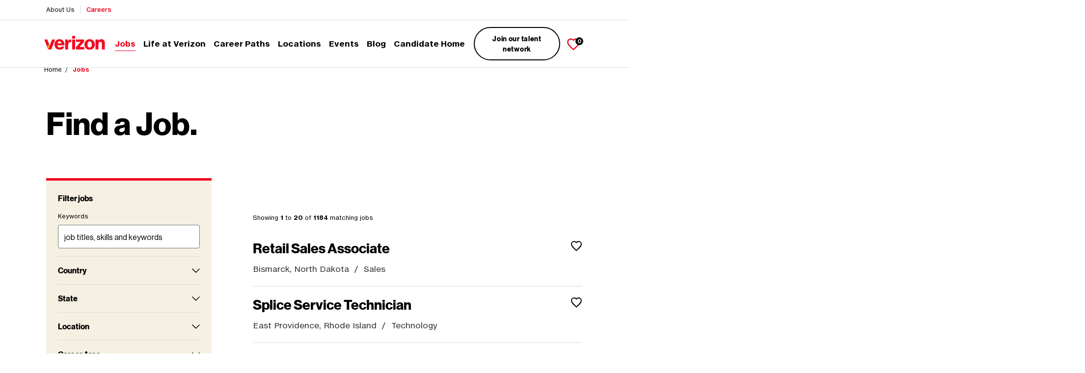

--- FILE ---
content_type: text/html; charset=utf-8
request_url: https://mycareer.verizon.com/jobs/?page=1
body_size: 20202
content:
<!doctype html>
<html lang="en-US">
<head>
    <meta charset="utf-8">
    <meta http-equiv="x-ua-compatible" content="ie=edge">
    <meta name="viewport" content="width=device-width, initial-scale=1" />
    <link rel="dns-prefetch" href="https://ajax.googleapis.com">
    <link rel="dns-prefetch" href="https://ajax.aspnetcdn.com">
    <link rel="dns-prefetch" href="https://fonts.gstatic.com">
    <link rel="preconnect" href="https://fonts.gstatic.com" crossorigin>
    <link rel="preload" href="https://fonts.gstatic.com/s/archivo/v9/k3k6o8UDI-1M0wlSV9XAw6lQkqWY8Q82sJaRE-NWIDdgffTTNDNZ9xdp.woff2" as="font" type="font/woff2" crossorigin>
    <link href="https://fonts.googleapis.com/css?family=Archivo&display=swap" rel="stylesheet">

    
    <link rel="stylesheet" href="https://www.verizon.com/etc/designs/vzwcom/gnav20/core.css" type="text/css">
    <script>
        var gnavdl = {
            "bu": "corporate",
            "appid": "corpweb",
            "options": { "sticky": "true" }
        };
    </script>
    

    
    <title>Find a Job | Verizon Careers - Page 1</title>
    <meta name="author" content="Verizon Careers">
    <meta name="twitter:card" content="summary" />
        <meta name="twitter:site" content="@VerizonCareers" />
    <meta property="og:url" name="url" content="https://mycareer.verizon.com/jobs/" />
    <meta property="og:title" content="Find a Job." />
    <meta property="og:site_name" content="Verizon Careers" />
        <meta property="og:description" name="description" content="Explore job vacancies at Verizon. Discover a variety of open positions in sales, customer service, engineering and more that suit your skill set and career interests." />
    <meta property="og:locale" content="en_US" />
        <meta property="http://ogp.me/ns/article#published_time" content="2020-04-06T10:43:50" />
        <meta property="http://ogp.me/ns/article#modified_time" content="2025-11-11T03:02:24" />
        <meta property="http://ogp.me/ns/article#section" content="Home" />
    <link rel="canonical" href="https://mycareer.verizon.com/jobs/" />

        <link rel="alternate" href="https://mycareer.verizon.com/jobs/" hreflang="" />
    <link rel="icon" href="/Images/favicon.png">
<link rel="apple-touch-icon" href="/Images/favicon.png">
<link rel="icon" href="/favicon.ico">
    
<script>
            const isLowerEnv = /wwwnssit|verizon-uat|dev-verizon-careers|securepp|community-stage|localhost|wwwnssit|ebiz.verizon|securesit|vzwqa|qa.billpay|plusplay-sit|esus-uat|stream-sit|sso-np|www98.verizon/i.test(location.host);
            //value shared among instances on verizon.com
            const SYNC_GRP = "3e1db8d7e927e65ebdea683143ab1db4511e86f8dfad7916b7808217b30683af";

            cLog = function(txt, strc=0) {
                if (strc > 9 || isLowerEnv || getCk("udns_logs") === "1") {
                    const e = new Error();
                    if (!e.stack) {
                        try {
                            throw e;
                        } catch (e) {
                            if (!e.stack) {}
                        }
                    }
                    const cLine = e.stack.toString().split(/\r\n|\n/);
                    const nLine = cLine[2].trim().split(/\:/);
                    console.log(`line ${nLine[2]}: ${txt}`);
                }
            }
            ;

            //create id for non-logged in users
            function generateId() {
                let randomString = String(Math.random().toString(16) + Date.now().toString(16) + Math.random().toString(16)).replace(/0*\./g, "");
                let id = randomString.substring(0, 8) + "-" + randomString.substring(8, 4) + "-4" + randomString.substring(12, 3) + "-" + randomString.substring(15, 4) + "-" + randomString.substring(19, 12);
                return id;
            }

            //run in console to generate a session cookie that will allow viewing of logs
            window.viewUdnsLogs = () => {
                document.cookie = "udns_logs=1";
                return "refresh page to view logs in the console";
            }
            ;

            if (isLowerEnv) {
                setLclCk("udns_logs", "1");
            }

            //retrieve consent value from local storage
            const TC_CONSENT_STRING = localStorage.getItem("tcmMPConsent");
            const TC_CONSENT_OBJECT = TC_CONSENT_STRING ? JSON.parse(TC_CONSENT_STRING) : undefined;

            //if no ID found in local storage, create a new one
            const I_UD_ID = TC_CONSENT_OBJECT?.[SYNC_GRP]?.metadata?.UDNS_ID;
            var udns_id = "";
            if (I_UD_ID) {
                udns_id = I_UD_ID;
            } else {
                udns_id = generateId();
            }

            //required by airgap
            self.airgap = {
                readyQueue: [],
                ready(callback) {
                    this.readyQueue.push(callback);
                },
                ...self.airgap,
            };

            //fires when airgap is ready to regulate
            self.airgap.ready( (airgap) => {
                cLog("airgap.ready()");
                //fires whenever consent is changed - here used for logging purposes
                airgap.addEventListener("consent-change", ({detail: {consent, oldConsent, changes}}) => {
                    if (changes) {
                        const optPrior = oldConsent.purposes.SaleOfInfo === true ? "N" : "Y";
                        const optCur = consent.purposes.SaleOfInfo === true ? "N" : "Y";
                        cLog(`consent change - old value: ${optPrior} | new Value: ${optCur}`);
                    }
                }
                );
            }
            );

            /* ------------ Implement Privacy Banner Notification Begin ------------ */

            function setLclCk(cName, cVal, cExp="") {
                cLog(`setting cookie: ${cName} = ${cVal}`);
                document.cookie = cName + "=" + cVal + "; domain=." + window.location.hostname.match(/^(?:.*?\.)?([a-zA-Z0-9\-_]{3,}\.(?:\w{2,8}|\w{2,4}\.\w{2,4}))$/)[1] + "; path=/; expires=" + cExp;
            }

            function getCk(cName) {
                const name = cName + "=";
                const ca = document.cookie.split(";");
                for (let i = 0; i < ca.length; i++) {
                    let c = ca[i];
                    while (c.charAt(0) == " ") {
                        c = c.substring(1);
                    }
                    if (c.indexOf(name) === 0) {
                        return c.substring(name.length, c.length);
                    }
                }
                return "";
            }

            //display banner for US users only
            async function setUserLocation() {
               
                cLog("setUserLocation()");
                let apiUrl = "https://www.verizon.com/business/geoloc.json";
                if (isLowerEnv)
                    apiUrl = "https://www98.verizon.com/business/geoloc.json";

                try {
                    const response = await fetch(apiUrl, {
                        referrerPolicy: "origin"
                    });
                    if (!response.ok) {
                        throw new Error(`Response status: ${response.status}`);
                    }
                    const userLocationData = await response.json();
                    cLog("setUserLocation() - user location data from geoloc.json API: " + JSON.stringify(userLocationData));
                    localStorage.setItem("objGeo", JSON.stringify(userLocationData));
                    setLclCk("geoC", 1);
                    if (userLocationData.ctry === "us" ||
                        userLocationData.ctry === undefined ||
                        userLocationData.ctry === null ||
                        userLocationData.ctry === "")
                        preparePrivacyBanner();
                } catch (error) {
                    cLog("setUserLocation() - error in getting user location geoloc API - " + error.message);
                    preparePrivacyBanner();
                }
            }

            function checkUserLocation() {
                try {
                    if (getCk("geoC") === "1") {
                        const userLocationData = JSON.parse(localStorage.getItem("objGeo"));
                        cLog("user location cookie found: ", JSON.stringify(userLocationData));
                        if (userLocationData.ctry === "us"){
                            preparePrivacyBanner();
                        }else{
                            setUserLocation();
                        }
                    } else {
                        setUserLocation();
                    }
                } catch (error) {
                    cLog("error getting location data from local storage - setting location now");
                    setUserLocation();
                }
            }

            function handleBannerClose() {
                airgap.sync().then( () => airgap.setConsentMetadata(window.airgapScriptLoadEvent, {
                    ...(airgap.getConsent().metadata || {}),
                    UDNS_NTCD: Date.now(),
                    UDNS_NTCV: 0,
                })).then( () => cLog("Incremented NTCD To " + udnsNTCD));

                try {
                    document.getElementsByClassName("gnav20-footer-level-two")[0].style.paddingBottom = "";
                } catch (e) {
                    cLog("unable to select global footer and remove padding");
                }

                window.coreData = window.coreData || [];
                window.coreData.push({
                    task: "emit",
                    event: "linkClick",
                    params: {
                        name: "privacy banner close",
                        detail: "PRIVACY_BANNER_DISPLAY",
                    },
                });
            }

            function preparePrivacyBanner() {
                window.displayNTC = function() {
                    cLog("preparePrivacyBanner()");
                    try {
                        document.getElementsByClassName("gnav20-footer-level-two")[0].style.paddingBottom = "210px";
                    } catch (e) {
                        cLog("unable to select global footer and add padding for banner");
                    }

                    /* Log the display of the Privacy Banner for analytics */
                    window.coreData = window.coreData || [];
                    window.coreData.push({
                        task: "emit",
                        event: "openView",
                        params: {
                            selector: "#transcend-consent-manager",
                            name: "PRIVACY_BANNER_DISPLAY",
                            trackAs: "link",
                        },
                    });
                    transcend.showConsentManager({
                        viewState: "PrivacyPolicyNotice"
                    });
                    window.UDNS_NTC_VISUAL = Date.now();
                }
                ;

                const inApp = /(MY_VZW_APP|MFA)/i.test((navigator && navigator.userAgent) || "");

                if (getCk("UDNS_NTCBLK") != "TRUE" && inApp != true) {
                    let NTCinit = 0;
                    for (let i = 500; i < 5001; i += 250) {
                        setTimeout( () => {
                            if (NTCinit === 0) {
                                if (typeof transcend === "object" && typeof transcend.addEventListener === "function") {
                                    cLog("Transcend Loaded: " + i);
                                    NTCinit = i;
                                    BuildAndShowNTC();
                                } else {
                                    cLog("Transcend Not Yet Loaded: " + i);
                                }
                            }
                        }
                        , i);
                    }
                }

                function BuildAndShowNTC() {
                    cLog("BuildAndShowNTC");
                    if (typeof transcend != "object") {
                        cLog("Transcend Not Yet Loaded");
                        return 0;
                    }

                    transcend.addEventListener("view-state-change", ({detail: {viewState, previousViewState}}) => {
                        cLog("view-state-change event fired");
                        if (viewState === "Hidden" && previousViewState === "PrivacyPolicyNotice") {
                            cLog("Transcend view-state-change event callback - banner has been closed");
                            handleBannerClose();
                        } else {
                            cLog("Transcend view-state-change event callback - banner has been displayed");
                        }
                    }
                    );

                    const udnsMTD = airgap.getConsent().metadata;
                    let udnsNTCD = (window.UDNS_NTCD = Number(udnsMTD?.UDNS_NTCD) || 0);
                    let udnsNTCV = Number(udnsMTD?.UDNS_NTCV) || 0;
                    if (udnsNTCD < Date.now() - 7.776e9) {
                        cLog("more than 90 days since banner dismissed");
                        if (udnsNTCV < 2) {
                            cLog("less than 2 vistis to verizon.com with the banner displayed");
                            var UDNS_NTCS = Number(getCk("UDNS_NTCS"));
                            if (UDNS_NTCS === 0) {
                                cLog("first session with banner");
                                setLclCk("UDNS_NTCS", 1);
                                udnsNTCV += 1;
                                airgap.sync().then( () => airgap.setConsentMetadata(window.airgapScriptLoadEvent, {
                                    ...(airgap.getConsent().metadata || {}),
                                    UDNS_NTCV: udnsNTCV,
                                })).then( () => cLog("incremented banner views to " + udnsNTCV)).then(window.displayNTC());
                            } else if (UDNS_NTCS < 3) {
                                cLog("banner displayed less than 3 times this session");
                                UDNS_NTCS = UDNS_NTCS + 1;
                                setLclCk("UDNS_NTCS", UDNS_NTCS);
                                window.displayNTC();
                            } else {
                                cLog("banner has been viewed 3 times this visit - do not display");
                            }
                        } else {
                            window.UDNS_NTCD = Date.now();
                            airgap.sync().then( () => airgap.setConsentMetadata(window.airgapScriptLoadEvent, {
                                ...(airgap.getConsent().metadata || {}),
                                UDNS_NTCD: window.UDNS_NTCD,
                                UDNS_NTCV: 0,
                            })).then( () => cLog(`UDNS_NTCD:  now | UDNS_NTCV: 0 `));
                        }
                    }
                }

                window.NTCpvc = function() {
                    cLog("NTCpvc()");
                    window.coreData = window.coreData || [];
                    window.coreData.push({
                        task: "emit",
                        event: "linkClick",
                        params: {
                            name: "privacy banner policy link",
                            detail: "PRIVACY_BANNER_DISPLAY",
                        },
                    });
                    //open new tab with privacy policy
                    window.open("https://www.verizon.com/about/privacy", "_blank");
                }
                ;

                window.resetNTCDisplay = function() {
                    airgap.setConsentMetadata(window.airgapScriptLoadEvent, {
                        ...(airgap.getConsent().metadata || {}),
                        UDNS_NTCD: Date.now() - 7.777e9,
                        UDNS_NTCV: 0,
                    });
                    setLclCk("UDNS_NTCS", 0);
                    return "banner visits and dismissal have been reset - refresh the page to see the banner";
                }
                ;

                window.resetNTCVisits = function(visitCount=0) {
                    airgap.setConsentMetadata(window.airgapScriptLoadEvent, {
                        ...(airgap.getConsent().metadata || {}),
                        UDNS_NTCV: visitCount,
                    });
                    setLclCk("UDNS_NTCS", 0);
                    return `number of visits with the banner displayed has been reset to ${visitCount}`;
                }
                ;
            }
            /* ------------ Implement Privacy Banner Notification End ------------ */

            //update banner UI
            document.addEventListener("readystatechange", (event) => {
                function updateUi(consentManagerPopup) {
                    cLog("updateUI() - privacy banner");
                    try {
                        consentManagerPopup.querySelector(":first-child").style.outline = "none";

                        let privacyLink = consentManagerPopup.querySelector("a");
                        privacyLink.setAttribute("tabindex", "0");
                        privacyLink.setAttribute("class", "privacyPolicyBannerAnchor");
                        privacyLink.focus();

                        let closeBtn = consentManagerPopup.querySelector("button");
                        //cloning close button to remove Transcend event listener that was causing polfill issues and preventing the banner from closing on pages with Angular
                        const newBtn = closeBtn.cloneNode(true);
                        closeBtn.parentNode.replaceChild(newBtn, closeBtn);
                        newBtn.setAttribute("data-initialfocus", false);
                        newBtn.addEventListener("click", () => {
                            transcend.toggleConsentManager();
                            handleBannerClose();
                        }
                        );
                    } catch (error) {
                        cLog("updateUI() privacy banner - no banner to select error: " + error.message);
                    }
                }

                let seconds = 0;
                let consentManagerPopup = null;

                function getConsentMgrPopupAndUpdate() {
                    seconds++;
                    try {
                        consentManagerPopup = document.querySelector("#transcend-consent-manager").shadowRoot.querySelector("#consentManagerMainDialog");
                        consentManagerPopup.setAttribute('role', 'region');
                        consentManagerPopup.querySelector("#consent-dialog-title").removeAttribute("role");

                    } catch (error) {
                        cLog("getConsentMgrPopupAndUpdate() - waiting for banner to load");
                    }
                    if (consentManagerPopup) {
                        cLog("getConsentMgrPopupAndUpdate() - privacy banner selected");
                        updateUi(consentManagerPopup);
                    } else {
                        if (seconds < 10 && !consentManagerPopup) {
                            setTimeout(getConsentMgrPopupAndUpdate, 1000);
                        } else {
                            cLog("getConsentMgrPopupAndUpdate() - privacy banner did not load and not able to update UI");
                        }
                    }
                }

                if (event.target.readyState === "complete") {
                    getConsentMgrPopupAndUpdate();
                } else {
                    cLog("no readystatechange event not complete and not able to modify CSS on Privacy Banner");
                }
            }
            );
        </script>
        <script id="blank"></script>
        <script>
            const airgapScript = document.getElementById("blank");
            airgapScript.id = "airgapScript";
            airgapScript.setAttribute("cfasync", false);
            airgapScript.setAttribute("data-ui-shadow-root", "open");
            //allows modification of the privacy banner

            if (isLowerEnv) {
                airgapScript.src = "https://cdn.transcend.io/cm-test/69ce6fd5-5c2a-4981-ab32-aed4088087ab/airgap.js";
            } else {
                airgapScript.src = "https://cdn.transcend.io/cm/69ce6fd5-5c2a-4981-ab32-aed4088087ab/airgap.js";
            }

            let SYNC_ENDPOINT = "https://www.verizonwireless.com/vendor/transcend/vcg/xdi.html";
            if (/verizon.com/i.test(location.host)) {
                SYNC_ENDPOINT = "https://secure.verizon.com/vendor/transcend/vcg/xdi.html";
            }
            airgapScript.dataset.syncEndpoint = SYNC_ENDPOINT;

            airgapScript.onload = async (event) => {
                cLog("airgapScript tag onload()");

                window.airgapScriptLoadEvent = event;

                let APIDomainName = "www.verizon.com";
                if (/vzwqa|wwwnssit5/i.test(location.host)) {
                    APIDomainName = "vzwqa3.verizonwireless.com";
                } else if (/www98/i.test(location.host)) {
                    APIDomainName = "www.verizonwireless.com";
                }

                function gatherAEIData() {
                    function getKVal(val) {
                        try {
                            if (val.startsWith("ck!")) {
                                return getCk(val.substr(3));
                            } else {
                                return eval(val);
                            }
                        } catch {
                            return "";
                        }
                    }
                    let kTJ = {
                        UniqDNSUserID: "window.UDNS_ID",
                        UDNS_THROTTLE: "window.UDNS_THROTTLE",
                        _gid: "ck!_gid",
                        "User-Agent": "navigator.userAgent",
                        Invoca_Session: "ck!invoca_session",
                    };
                    let newAEIjson = {};
                    newAEIjson.email = [{
                        value: getKVal("window.UDNS_RES.body.data.privacyChoiceOptOutResponse.emailId"),
                    }, ];
                    newAEIjson.phone = [{
                        value: ""
                    }];
                    newAEIjson.custom = [{}];
                    let custWork = {};
                    let custom = [];
                    for (let x in kTJ) {
                        custWork = {
                            name: x,
                            value: getKVal(kTJ[x])
                        };
                        custom.push(custWork);
                    }
                    newAEIjson.custom = custom;
                    window.UDNS_AEI = newAEIjson;
                }
                function activeGPC() {
                    return (navigator.globalPrivacyControl === true || navigator.globalPrivacyControl === "true" || navigator.globalPrivacyControl === 1 || navigator.globalPrivacyControl === "1");
                }
                async function setProfGuest(priorPrefValue, newPrefValue) {
                    cLog(`setProfileGuest() - oldPreferenceValue: ${priorPrefValue} | newPreferenceValue: ${newPrefValue}`);
                    let postJson = {
                        visitorSessionId: window.UDNS_ID,
                        requestType: "GPC",
                        unifiedLogin: "false",
                        emailId: "",
                        firstName: "",
                        lastName: "",
                        mtn: "",
                        globalOptOutPrefs: [{
                            accountId: "",
                            serviceType: "guest",
                            role: "",
                            optOutFlags: [{
                                type: "DT",
                                prevValue: priorPrefValue,
                                newValue: newPrefValue,
                            }, ],
                        }, ],
                    };
                    postJson.transcendJson = window.UDNS_AEI;
                    fetch("https://" + APIDomainName + "/soe/digital/prospect/dns/ccpa-core/updateGlobalOptOut", {
                        method: "POST",
                        headers: {
                            "Content-Type": "application/json",
                        },
                        referrerPolicy: "no-referrer-when-downgrade",
                        mode: "no-cors",
                        credentials: "include",
                        body: JSON.stringify(postJson),
                    }).then( (response) => {
                        if (!response.ok) {
                            cLog("response error when calling DB:", response);
                        }
                        return response;
                    }
                    ).then(async (update) => {
                        window.UDNS_POST = update;
                        try {
                            if (update?.statusCode != "200") {
                                throw Error("Guest Update Status: " + update.statusCode + " Text: " + update.statusMessage);
                            }
                            await airgap.sync().then( () => airgap.setConsent(window.airgapScriptLoadEvent, {
                                SaleOfInfo: false
                            }, {
                                metadata: {
                                    ...(airgap.getConsent().metadata || {})
                                }
                            })).then( () => cLog("Tell Airgap SOI False After", airgap.getConsent()));
                        } catch (e) {
                            cLog("POST FAILED:", e.message);
                            return false;
                        }
                    }
                    );
                    return true;
                }

                const localID = (window.UDNS_ID = TC_CONSENT_OBJECT?.[SYNC_GRP]?.metadata?.UDNS_ID);
                if (!localID) {
                    window.UDNS_ID = generateId();
                }

                gatherAEIData();

                window.UDNS_PR = airgap.getConsent()?.purposes?.SaleOfInfo === false ? "O" : "I";

                if (activeGPC() && window.UDNS_PR === "I") {
                    setProfGuest("N", "Y");
                }
            }
            ;

            document.head.appendChild(airgapScript);
            checkUserLocation();
        </script>
            <!-- GTM DataLayer -->
            <script>window.dataLayer = window.dataLayer || [];</script>
            <!-- Google Tag Manager -->
            <script>(function(w,d,s,l,i){w[l]=w[l]||[];w[l].push({'gtm.start':
            new Date().getTime(),event:'gtm.js'});var f=d.getElementsByTagName(s)[0],
            j=d.createElement(s),dl=l!='dataLayer'?'&l='+l:'';j.async=true;j.src=
            'https://www.googletagmanager.com/gtm.js?id='+i+dl;f.parentNode.insertBefore(j,f);
            })(window,document,'script','dataLayer','GTM-TBL5HV52');</script>
            <!-- End Google Tag Manager -->
    
    
        <link rel="alternate" type="application/rss+xml" title="Jobs RSS feed for Verizon" href="https://mycareer.verizon.com/jobs/xml/?rss=true" />


    


    <link href="/css/style.css?v=x6C50FOgmg9BeIZt-VZr-8FjDTx45GUDVfhfqtMty7c1" rel="stylesheet"/>


    
<script src="https://ajax.googleapis.com/ajax/libs/jquery/3.6.0/jquery.min.js" defer></script>

    <script src='/bundles/scripts/main.js?v=TQGqvjD0hUzwXhQX5HOy6se4XTNJpQl_SxZyVA2L2Hk1' defer></script>

    <script src='/bundles/scripts/ajaxActions.js?v=eVvQ01GV87QG-vWoxhh74E9fWgnyzLmbB17wixc1dVI1' defer></script>

    

                    
            <script src="https://cdn.cookielaw.org/scripttemplates/otSDKStub.js" data-domain-script="5e80d9f1-2819-44bd-ba2b-44ca530493f7"></script>
            <script>
                function OptanonWrapper() {
                    window.OneTrust.OnConsentChanged(function () {
                        window.location.reload();
                    });
                }
            </script>
        
</head>

<body class="js-template-jobBoard" id="js-page-a3cb77e5-71f0-4c36-ae15-1fc1d7be31cc" >

    

            <!-- Google Tag Manager (noscript) -->
            <noscript>
                <iframe src="https://www.googletagmanager.com/ns.html?id=GTM-TBL5HV52" height="0" width="0" style="display:none;visibility:hidden"></iframe>
            </noscript>
            <!-- End Google Tag Manager (noscript) -->

    



<a class="sr-only sr-only-focusable skip-link" href="#content">Skip to main content</a>







    <header class="header" id="header">
                <div class="subnav-outer">
            <div class="container-fluid container-xl">
                <div class="row">
                    <div class="col-12 col-lg-auto">
                        <ul class="subnav-links">
                                <li>
                                    <a href="https://www.verizon.com/about" rel="noopener">About Us</a>
                                </li>
                                <li>
                                    <a class="active" href="/">Careers</a>
                                </li>
                        </ul>
                    </div>
                </div>
            </div>
        </div>

        <div class="container-fluid container-xl">
            <div class="row align-items-center justify-content-between">
                <div class="col-8 col-lg-auto">
                    <a class="logo" href="/" id="js-logo-home-link">
                        <img src="/Images/logo.svg" class="img-fluid" alt="Verizon Careers logo" width="124" />
                    </a>
                </div>
                <div class="col-4 d-flex justify-content-end align-items-center d-lg-none">
                    

    <div class="nav-item header-saved-mobile">
        <a href="/jobs/saved-jobs/" class="nav-link js-saved-jobs-page" rel="nofollow">
            <svg class="icon-sprite" aria-hidden="true">
                <use xlink:href="/Images/sprite.svg#heart"></use>
            </svg>
            <span class="sr-only">Saved Jobs</span>
            <span><span class="js-saved-job-count">0</span></span>
        </a>
    </div>


                    <button class="header-toggle btn" type="button" aria-label="Toggle navigation">
                        <svg class="icon-sprite is-collapsed">
                            <use xlink:href="/Images/sprite.svg#menu"></use>
                        </svg>
                    </button>
                </div>
                <div class="col-12 col-lg-auto">
                    <nav id="js-offcanvas" class="navbar navbar-expand-lg navbar-dark">
                        

    <ul class="navbar-nav">
        <li>
            <a href="/" class="top-nav">Careers</a>
        </li>
                <li class="nav-item">
                    <a class="nav-link active js-top-nav" id="nav-d-1231" href="/jobs/">
                        Jobs
                            <span class="sr-only">(current)</span>
                    </a>
                </li>
                    <li class="nav-item dropdown">
                        <a class="nav-link dropdown-toggle  js-top-nav" href="/life-at-verizon/" id="nav-d-1356" role="button" data-toggle="dropdown" aria-haspopup="true" aria-expanded="false">Life at Verizon</a>
                        <ul class="dropdown-menu" aria-labelledby="nav-d-1356">
                            <li><a class="dropdown-item" href="/life-at-verizon/">Life at Verizon</a></li>
                                <li><a class="dropdown-item js-top-nav" id="nav-sub-5222" href="/life-at-verizon/benefits/">Benefits</a></li>
                                <li><a class="dropdown-item js-top-nav" id="nav-sub-5150" href="/life-at-verizon/our-culture/">Our Culture</a></li>
                                <li><a class="dropdown-item js-top-nav" id="nav-sub-5763" href="/life-at-verizon/culture-of-learning/">Culture of Learning</a></li>
                                <li><a class="dropdown-item js-top-nav" id="nav-sub-5762" href="/life-at-verizon/doing-good/">Doing Good</a></li>
                                <li><a class="dropdown-item js-top-nav" id="nav-sub-5152" href="/life-at-verizon/faqs/">FAQs</a></li>
                                <li><a class="dropdown-item js-top-nav" id="nav-sub-5149" href="/life-at-verizon/how-we-hire/">How We Hire</a></li>
                                <li><a class="dropdown-item js-top-nav" id="nav-sub-5151" href="/life-at-verizon/military/">Military</a></li>
                                <li><a class="dropdown-item js-top-nav" id="nav-sub-1608" href="/life-at-verizon/students-internships/">Students &amp; Internships</a></li>
                        </ul>
                    </li>
                    <li class="nav-item dropdown">
                        <a class="nav-link dropdown-toggle  js-top-nav" href="/career-paths/" id="nav-d-1235" role="button" data-toggle="dropdown" aria-haspopup="true" aria-expanded="false">Career Paths</a>
                        <ul class="dropdown-menu" aria-labelledby="nav-d-1235">
                            <li><a class="dropdown-item" href="/career-paths/">Career Paths</a></li>
                                <li><a class="dropdown-item js-top-nav" id="nav-sub-5146" href="/career-paths/corporate/">Corporate</a></li>
                                <li><a class="dropdown-item js-top-nav" id="nav-sub-6805" href="/career-paths/customer-support/">Customer Support</a></li>
                                <li><a class="dropdown-item js-top-nav" id="nav-sub-5944" href="/career-paths/cybersecurity/">Cybersecurity</a></li>
                                <li><a class="dropdown-item js-top-nav" id="nav-sub-6336" href="/career-paths/field-operations-technicians/">Field Operations &amp; Technicians</a></li>
                                <li><a class="dropdown-item js-top-nav" id="nav-sub-1344" href="/career-paths/marketing/">Marketing</a></li>
                                <li><a class="dropdown-item js-top-nav" id="nav-sub-5877" href="/career-paths/retail/">Retail</a></li>
                                <li><a class="dropdown-item js-top-nav" id="nav-sub-6032" href="/career-paths/sales/">Sales</a></li>
                                <li><a class="dropdown-item js-top-nav" id="nav-sub-1236" href="/career-paths/technology/">Technology</a></li>
                        </ul>
                    </li>
                    <li class="nav-item dropdown">
                        <a class="nav-link dropdown-toggle  js-top-nav" href="/locations/" id="nav-d-1238" role="button" data-toggle="dropdown" aria-haspopup="true" aria-expanded="false">Locations</a>
                        <ul class="dropdown-menu" aria-labelledby="nav-d-1238">
                            <li><a class="dropdown-item" href="/locations/">Locations</a></li>
                                <li><a class="dropdown-item js-top-nav" id="nav-sub-5766" href="/locations/apac/">APAC</a></li>
                                <li><a class="dropdown-item js-top-nav" id="nav-sub-5767" href="/locations/emea/">EMEA</a></li>
                                <li><a class="dropdown-item js-top-nav" id="nav-sub-6993" href="/locations/india/">India</a></li>
                                <li><a class="dropdown-item js-top-nav" id="nav-sub-5768" href="/locations/north-america/">North America</a></li>
                        </ul>
                    </li>
                <li class="nav-item">
                    <a class="nav-link  js-top-nav" id="nav-d-5761" href="/events/">
                        Events
                    </a>
                </li>
                    <li class="nav-item dropdown">
                        <a class="nav-link dropdown-toggle  js-top-nav" href="/blog/" id="nav-d-1183" role="button" data-toggle="dropdown" aria-haspopup="true" aria-expanded="false">Blog</a>
                        <ul class="dropdown-menu" aria-labelledby="nav-d-1183">
                            <li><a class="dropdown-item" href="/blog/">Blog</a></li>
                                <li><a class="dropdown-item js-top-nav" id="nav-sub-5213" href="/blog/our-culture/">Our Culture</a></li>
                                <li><a class="dropdown-item js-top-nav" id="nav-sub-5205" href="/blog/verizon-voices/">Verizon Voices</a></li>
                                <li><a class="dropdown-item js-top-nav" id="nav-sub-1188" href="/blog/ask-a-recruiter/">Ask a Recruiter</a></li>
                        </ul>
                    </li>
                <li class="nav-item">
                    <a class="nav-link  js-top-nav" id="nav-d-5235" href="/candidate-home/">
                        Candidate Home
                    </a>
                </li>

        

        

    <li class="header-cta">
        <a class="btn btn-light btn-sm js-talent-link" href="/join-our-talent-network/" id="js-talent-link-nav" target="_blank">Join our talent network</a>
    </li>


        

    <li class="nav-item header-saved">
        <a href="/jobs/saved-jobs/" class="nav-link js-saved-jobs-page" rel="nofollow">
            <svg class="icon-sprite" aria-hidden="true">
                <use xlink:href="/Images/sprite.svg#heart"></use>
            </svg>
            <span class="sr-only">Saved Jobs</span>
            <span><span class="js-saved-job-count">0</span></span>
        </a>
    </li>


            <li>
                <a class="bottom-nav" href="https://www.verizon.com/about">About Us</a>
            </li>

    </ul>

                    </nav>
                </div>
            </div>
        </div>
    </header>

<div id="content">
    <main>
            <div class="breadcrumb-wrap">
                <div class="container d-none d-sm-block">
                    


<nav aria-label="Breadcrumb">
    <ol class="breadcrumb" itemscope itemtype="https://schema.org/BreadcrumbList">
            <li itemprop="itemListElement" itemscope itemtype="https://schema.org/ListItem" class="breadcrumb-item" id="js-crumb-1098">
                <a href="/" itemprop="item"><span itemprop="name">Home</span></a>
                <meta itemprop="position" content="1" />
            </li>
    <li itemprop="itemListElement" itemscope itemtype="https://schema.org/ListItem" class="breadcrumb-item active">
                <span itemprop="name">Jobs</span>
        <meta itemprop="position" content="2" />
    </li>
    </ol>
</nav>

                </div>
            </div>


        


<div class="dark-text bg-white job-listing-page pt-2 pt-5">
    <div class="container px-4 px-lg-0 px-xl-4">
        <div class="header-content">
            <h1 class="page-header pb-lg-5 pb-0">Find a Job.</h1>
        </div>
        <div class="row flex-column-reverse flex-lg-row">

            <aside class="col-lg-4 sidebar jobs-fixed-sidebar">
                <div class="search-form">
                    <button class="search-form-toggle d-lg-none" data-toggle="collapse" data-target="#job-filter" aria-expanded="false">
                        Filter jobs<svg class="icon-sprite" aria-hidden="true">
                            <use xlink:href="/Images/sprite.svg#arrow-down"></use>
                        </svg>
                    </button>

                    
    <form class="collapse js-job-search-form" id="job-filter" method="get" action="/jobs/#results">

        <fieldset>
            <legend class="d-none d-lg-block">Filter jobs</legend>

            <div class="form-group">
                <div class="d-flex justify-content-between align-items-center">
                    <label for="l-search" class="keywords-label">Keywords</label>
                </div>
                <input id="l-search" type="search" name="search" placeholder="job titles, skills and keywords" class="form-control" autocomplete="off">
                <button type="button" class="clear-input-btn">
                    <svg class="icon-sprite" role="img">
                        <title>Clear</title>
                        <use xlink:href="/Images/sprite.svg#close"></use>
                    </svg>
                </button>
            </div>

                <div class="form-group">
        <a class="field-toggle" href="#country-Collapse" data-toggle="collapse" role="button" aria-expanded="false" aria-controls="country-Collapse">
            Country
        </a>
        <div class="form-collapse collapse " id="country-Collapse">
            <label for="l-country" class="sr-only">Country</label>
            <select class="form-control js-select" name="country" id="l-country" multiple autocomplete="off" placeholder="Select Country">
                    <option value="India" >India</option>
                    <option value="United States of America" >United States of America</option>
            </select>
        </div>
    </div>


                <div class="form-group">
        <a class="field-toggle" href="#region-Collapse" data-toggle="collapse" role="button" aria-expanded="false" aria-controls="region-Collapse">
            State
        </a>
        <div class="form-collapse collapse " id="region-Collapse">
            <label for="l-region" class="sr-only">State</label>
            <select class="form-control js-select" name="region" id="l-region" multiple autocomplete="off" placeholder="Select State">
                    <option value="Alabama" >Alabama</option>
                    <option value="Arizona" >Arizona</option>
                    <option value="Arkansas" >Arkansas</option>
                    <option value="California" >California</option>
                    <option value="Colorado" >Colorado</option>
                    <option value="Connecticut" >Connecticut</option>
                    <option value="Delaware" >Delaware</option>
                    <option value="District of Columbia" >District of Columbia</option>
                    <option value="Florida" >Florida</option>
                    <option value="Georgia" >Georgia</option>
                    <option value="Hawaii" >Hawaii</option>
                    <option value="Idaho" >Idaho</option>
                    <option value="Illinois" >Illinois</option>
                    <option value="India" >India</option>
                    <option value="Indiana" >Indiana</option>
                    <option value="Iowa" >Iowa</option>
                    <option value="Kansas" >Kansas</option>
                    <option value="Kentucky" >Kentucky</option>
                    <option value="Louisiana" >Louisiana</option>
                    <option value="Maine" >Maine</option>
                    <option value="Maryland" >Maryland</option>
                    <option value="Massachusetts" >Massachusetts</option>
                    <option value="Michigan" >Michigan</option>
                    <option value="Minnesota" >Minnesota</option>
                    <option value="Mississippi" >Mississippi</option>
                    <option value="Missouri" >Missouri</option>
                    <option value="Montana" >Montana</option>
                    <option value="Nebraska" >Nebraska</option>
                    <option value="Nevada" >Nevada</option>
                    <option value="New Hampshire" >New Hampshire</option>
                    <option value="New Jersey" >New Jersey</option>
                    <option value="New Mexico" >New Mexico</option>
                    <option value="New York" >New York</option>
                    <option value="North Carolina" >North Carolina</option>
                    <option value="North Dakota" >North Dakota</option>
                    <option value="Ohio" >Ohio</option>
                    <option value="Oklahoma" >Oklahoma</option>
                    <option value="Oregon" >Oregon</option>
                    <option value="Pennsylvania" >Pennsylvania</option>
                    <option value="Rhode Island" >Rhode Island</option>
                    <option value="South Carolina" >South Carolina</option>
                    <option value="South Dakota" >South Dakota</option>
                    <option value="Tennessee" >Tennessee</option>
                    <option value="Texas" >Texas</option>
                    <option value="Utah" >Utah</option>
                    <option value="Vermont" >Vermont</option>
                    <option value="Virginia" >Virginia</option>
                    <option value="Washington" >Washington</option>
                    <option value="Wisconsin" >Wisconsin</option>
                    <option value="Wyoming" >Wyoming</option>
            </select>
        </div>
    </div>


                <div class="form-group">
        <a class="field-toggle" href="#location-Collapse" data-toggle="collapse" role="button" aria-expanded="false" aria-controls="location-Collapse">
            Location
        </a>
        <div class="form-collapse collapse " id="location-Collapse">
            <label for="l-location" class="sr-only">Location</label>
            <select class="form-control js-select" name="location" id="l-location" multiple autocomplete="off" placeholder="Select Location">
                    <option value="Addison" >Addison</option>
                    <option value="Alabaster" >Alabaster</option>
                    <option value="Albany" >Albany</option>
                    <option value="Albuquerque" >Albuquerque</option>
                    <option value="Allentown" >Allentown</option>
                    <option value="Alpharetta" >Alpharetta</option>
                    <option value="American Fork" >American Fork</option>
                    <option value="Amherst" >Amherst</option>
                    <option value="Anderson" >Anderson</option>
                    <option value="Ankeny" >Ankeny</option>
                    <option value="Annapolis" >Annapolis</option>
                    <option value="Annapolis Junction" >Annapolis Junction</option>
                    <option value="Apple Valley" >Apple Valley</option>
                    <option value="Appleton" >Appleton</option>
                    <option value="Arden" >Arden</option>
                    <option value="Ardmore" >Ardmore</option>
                    <option value="Arlington" >Arlington</option>
                    <option value="Ashburn" >Ashburn</option>
                    <option value="Asheville" >Asheville</option>
                    <option value="Ashland" >Ashland</option>
                    <option value="Astoria" >Astoria</option>
                    <option value="Athens" >Athens</option>
                    <option value="Atlanta" >Atlanta</option>
                    <option value="Auburn" >Auburn</option>
                    <option value="Aurora" >Aurora</option>
                    <option value="Austin" >Austin</option>
                    <option value="Avon" >Avon</option>
                    <option value="Avondale" >Avondale</option>
                    <option value="Baltimore" >Baltimore</option>
                    <option value="Bangor" >Bangor</option>
                    <option value="Basking Ridge" >Basking Ridge</option>
                    <option value="Batavia" >Batavia</option>
                    <option value="Baton Rouge" >Baton Rouge</option>
                    <option value="Bay City" >Bay City</option>
                    <option value="Bayside" >Bayside</option>
                    <option value="Baytown" >Baytown</option>
                    <option value="Beaumont" >Beaumont</option>
                    <option value="Beavercreek" >Beavercreek</option>
                    <option value="Bel Air" >Bel Air</option>
                    <option value="Belle Vernon" >Belle Vernon</option>
                    <option value="Belton" >Belton</option>
                    <option value="Bend" >Bend</option>
                    <option value="Benton" >Benton</option>
                    <option value="Berwyn" >Berwyn</option>
                    <option value="Bethesda" >Bethesda</option>
                    <option value="Bismarck" >Bismarck</option>
                    <option value="Bloomington" >Bloomington</option>
                    <option value="Bluffton" >Bluffton</option>
                    <option value="Boise" >Boise</option>
                    <option value="Bolingbrook" >Bolingbrook</option>
                    <option value="Boston" >Boston</option>
                    <option value="Boulder" >Boulder</option>
                    <option value="Bowie" >Bowie</option>
                    <option value="Boynton Beach" >Boynton Beach</option>
                    <option value="Bozeman" >Bozeman</option>
                    <option value="Bradenton" >Bradenton</option>
                    <option value="Bradford" >Bradford</option>
                    <option value="Brea" >Brea</option>
                    <option value="Brentwood" >Brentwood</option>
                    <option value="Bridgewater" >Bridgewater</option>
                    <option value="Brighton" >Brighton</option>
                    <option value="Bronx" >Bronx</option>
                    <option value="Brookfield" >Brookfield</option>
                    <option value="Brooklyn" >Brooklyn</option>
                    <option value="Brooksville" >Brooksville</option>
                    <option value="Brunswick" >Brunswick</option>
                    <option value="Buford" >Buford</option>
                    <option value="Burbank" >Burbank</option>
                    <option value="Burlington" >Burlington</option>
                    <option value="Burnsville" >Burnsville</option>
                    <option value="Butler" >Butler</option>
                    <option value="California" >California</option>
                    <option value="Cambridge" >Cambridge</option>
                    <option value="Canton" >Canton</option>
                    <option value="Cape Coral" >Cape Coral</option>
                    <option value="Capitola" >Capitola</option>
                    <option value="Carmel" >Carmel</option>
                    <option value="Carson" >Carson</option>
                    <option value="Cartersville" >Cartersville</option>
                    <option value="Cary" >Cary</option>
                    <option value="Casa Grande" >Casa Grande</option>
                    <option value="Casper" >Casper</option>
                    <option value="Cedar Rapids" >Cedar Rapids</option>
                    <option value="Centennial" >Centennial</option>
                    <option value="Chambersburg" >Chambersburg</option>
                    <option value="Champaign" >Champaign</option>
                    <option value="Chandler" >Chandler</option>
                    <option value="Charleston" >Charleston</option>
                    <option value="Charlotte" >Charlotte</option>
                    <option value="Charlottesville" >Charlottesville</option>
                    <option value="Chattanooga" >Chattanooga</option>
                    <option value="Cheektowaga" >Cheektowaga</option>
                    <option value="Chennai" >Chennai</option>
                    <option value="Cherry Hill" >Cherry Hill</option>
                    <option value="Chester" >Chester</option>
                    <option value="Chesterfield" >Chesterfield</option>
                    <option value="Chestnut Hill" >Chestnut Hill</option>
                    <option value="Cheyenne" >Cheyenne</option>
                    <option value="Chicago" >Chicago</option>
                    <option value="Chico" >Chico</option>
                    <option value="Chino" >Chino</option>
                    <option value="Chula Vista" >Chula Vista</option>
                    <option value="Cicero" >Cicero</option>
                    <option value="Cincinnati" >Cincinnati</option>
                    <option value="Citrus Heights" >Citrus Heights</option>
                    <option value="City Of Industry" >City Of Industry</option>
                    <option value="Clackamas" >Clackamas</option>
                    <option value="Clarksville" >Clarksville</option>
                    <option value="Clermont" >Clermont</option>
                    <option value="Clifton" >Clifton</option>
                    <option value="Clifton Park" >Clifton Park</option>
                    <option value="Clinton" >Clinton</option>
                    <option value="Clive" >Clive</option>
                    <option value="Coatesville" >Coatesville</option>
                    <option value="Coeur D Alene" >Coeur D Alene</option>
                    <option value="College Park" >College Park</option>
                    <option value="College Place" >College Place</option>
                    <option value="College Point" >College Point</option>
                    <option value="College Station" >College Station</option>
                    <option value="Colonial Heights" >Colonial Heights</option>
                    <option value="Colorado Springs" >Colorado Springs</option>
                    <option value="Columbia" >Columbia</option>
                    <option value="Columbus" >Columbus</option>
                    <option value="Commerce" >Commerce</option>
                    <option value="Comstock Park" >Comstock Park</option>
                    <option value="Concord" >Concord</option>
                    <option value="Coral Gables" >Coral Gables</option>
                    <option value="Coralville" >Coralville</option>
                    <option value="Corbin" >Corbin</option>
                    <option value="Corona" >Corona</option>
                    <option value="Corpus Christi" >Corpus Christi</option>
                    <option value="Corte Madera" >Corte Madera</option>
                    <option value="Costa Mesa" >Costa Mesa</option>
                    <option value="Council Bluffs" >Council Bluffs</option>
                    <option value="Culver City" >Culver City</option>
                    <option value="Cumming" >Cumming</option>
                    <option value="Cupertino" >Cupertino</option>
                    <option value="Cypress" >Cypress</option>
                    <option value="Dallas" >Dallas</option>
                    <option value="Dalton" >Dalton</option>
                    <option value="Daly City" >Daly City</option>
                    <option value="Davenport" >Davenport</option>
                    <option value="Dayton" >Dayton</option>
                    <option value="Dearborn Heights" >Dearborn Heights</option>
                    <option value="Dedham" >Dedham</option>
                    <option value="Denham Springs" >Denham Springs</option>
                    <option value="Denton" >Denton</option>
                    <option value="Denver" >Denver</option>
                    <option value="Des Moines" >Des Moines</option>
                    <option value="Destin" >Destin</option>
                    <option value="Dixon" >Dixon</option>
                    <option value="Dothan" >Dothan</option>
                    <option value="Douglasville" >Douglasville</option>
                    <option value="Downey" >Downey</option>
                    <option value="Downingtown" >Downingtown</option>
                    <option value="Dublin" >Dublin</option>
                    <option value="Dulles" >Dulles</option>
                    <option value="Durham" >Durham</option>
                    <option value="East Brunswick" >East Brunswick</option>
                    <option value="East Providence" >East Providence</option>
                    <option value="Eau Claire" >Eau Claire</option>
                    <option value="Edgewater" >Edgewater</option>
                    <option value="Edwardsville" >Edwardsville</option>
                    <option value="Egg Harbor Township" >Egg Harbor Township</option>
                    <option value="El Paso" >El Paso</option>
                    <option value="Elizabethtown" >Elizabethtown</option>
                    <option value="Elk River" >Elk River</option>
                    <option value="Elkhart" >Elkhart</option>
                    <option value="Elmhurst" >Elmhurst</option>
                    <option value="Elyria" >Elyria</option>
                    <option value="Englewood" >Englewood</option>
                    <option value="Eugene" >Eugene</option>
                    <option value="Eureka" >Eureka</option>
                    <option value="Evansville" >Evansville</option>
                    <option value="Evergreen Park" >Evergreen Park</option>
                    <option value="Fair Lawn" >Fair Lawn</option>
                    <option value="Fairlawn" >Fairlawn</option>
                    <option value="Fairview Heights" >Fairview Heights</option>
                    <option value="Fairview Park" >Fairview Park</option>
                    <option value="Fall River" >Fall River</option>
                    <option value="Fargo" >Fargo</option>
                    <option value="Farmington" >Farmington</option>
                    <option value="Fayetteville" >Fayetteville</option>
                    <option value="Federal Way" >Federal Way</option>
                    <option value="Fenton" >Fenton</option>
                    <option value="Findlay" >Findlay</option>
                    <option value="Fishers" >Fishers</option>
                    <option value="Fitchburg" >Fitchburg</option>
                    <option value="Florence" >Florence</option>
                    <option value="Folsom" >Folsom</option>
                    <option value="Forest City" >Forest City</option>
                    <option value="Fort Collins" >Fort Collins</option>
                    <option value="Fort Lauderdale" >Fort Lauderdale</option>
                    <option value="Fort Lee" >Fort Lee</option>
                    <option value="Fort Myers" >Fort Myers</option>
                    <option value="Fort Payne" >Fort Payne</option>
                    <option value="Fort Walton Beach" >Fort Walton Beach</option>
                    <option value="Fort Washington" >Fort Washington</option>
                    <option value="Fort Wayne" >Fort Wayne</option>
                    <option value="Fort Worth" >Fort Worth</option>
                    <option value="Framingham" >Framingham</option>
                    <option value="Franklin" >Franklin</option>
                    <option value="Frederick" >Frederick</option>
                    <option value="Fredericksburg" >Fredericksburg</option>
                    <option value="Fresno" >Fresno</option>
                    <option value="Frisco" >Frisco</option>
                    <option value="Fuquay Varina" >Fuquay Varina</option>
                    <option value="Gaithersburg" >Gaithersburg</option>
                    <option value="Galesburg" >Galesburg</option>
                    <option value="Garner" >Garner</option>
                    <option value="Gastonia" >Gastonia</option>
                    <option value="Geneva" >Geneva</option>
                    <option value="Georgetown" >Georgetown</option>
                    <option value="Germantown" >Germantown</option>
                    <option value="Gilroy" >Gilroy</option>
                    <option value="Glen Burnie" >Glen Burnie</option>
                    <option value="Glendale" >Glendale</option>
                    <option value="Goldsboro" >Goldsboro</option>
                    <option value="Grand Chute" >Grand Chute</option>
                    <option value="Grand Forks" >Grand Forks</option>
                    <option value="Grand Island" >Grand Island</option>
                    <option value="Grand Rapids" >Grand Rapids</option>
                    <option value="Grandville" >Grandville</option>
                    <option value="Grapevine" >Grapevine</option>
                    <option value="Greece" >Greece</option>
                    <option value="Greenfield" >Greenfield</option>
                    <option value="Greensboro" >Greensboro</option>
                    <option value="Greensburg" >Greensburg</option>
                    <option value="Greenville" >Greenville</option>
                    <option value="Greenwood" >Greenwood</option>
                    <option value="Greenwood Village" >Greenwood Village</option>
                    <option value="Gresham" >Gresham</option>
                    <option value="Grove City" >Grove City</option>
                    <option value="Guntersville" >Guntersville</option>
                    <option value="Gurnee" >Gurnee</option>
                    <option value="Hackensack" >Hackensack</option>
                    <option value="Hamilton" >Hamilton</option>
                    <option value="Hammond" >Hammond</option>
                    <option value="Hampton" >Hampton</option>
                    <option value="Harahan" >Harahan</option>
                    <option value="Harrisburg" >Harrisburg</option>
                    <option value="Harrisonburg" >Harrisonburg</option>
                    <option value="Harvey" >Harvey</option>
                    <option value="Hawthorne" >Hawthorne</option>
                    <option value="Hazlet" >Hazlet</option>
                    <option value="Henderson" >Henderson</option>
                    <option value="Hendersonville" >Hendersonville</option>
                    <option value="Henrico" >Henrico</option>
                    <option value="Hermiston" >Hermiston</option>
                    <option value="Hialeah" >Hialeah</option>
                    <option value="High Point" >High Point</option>
                    <option value="Hilliard" >Hilliard</option>
                    <option value="Hodgkins" >Hodgkins</option>
                    <option value="Honolulu" >Honolulu</option>
                    <option value="Houston" >Houston</option>
                    <option value="Huber Heights" >Huber Heights</option>
                    <option value="Hudson" >Hudson</option>
                    <option value="Huntersville" >Huntersville</option>
                    <option value="Huntingdon" >Huntingdon</option>
                    <option value="Huntington Beach" >Huntington Beach</option>
                    <option value="Huntington Park" >Huntington Park</option>
                    <option value="Huntington Station" >Huntington Station</option>
                    <option value="Hutchinson" >Hutchinson</option>
                    <option value="Hyderabad" >Hyderabad</option>
                    <option value="Idaho Falls" >Idaho Falls</option>
                    <option value="Independence" >Independence</option>
                    <option value="Indiana" >Indiana</option>
                    <option value="Indianapolis" >Indianapolis</option>
                    <option value="Inglewood" >Inglewood</option>
                    <option value="Irvine" >Irvine</option>
                    <option value="Irving" >Irving</option>
                    <option value="Issaquah" >Issaquah</option>
                    <option value="Ithaca" >Ithaca</option>
                    <option value="Jacksonville" >Jacksonville</option>
                    <option value="Janesville" >Janesville</option>
                    <option value="Jericho" >Jericho</option>
                    <option value="Johnson City" >Johnson City</option>
                    <option value="Johnstown" >Johnstown</option>
                    <option value="Joliet" >Joliet</option>
                    <option value="Junction City" >Junction City</option>
                    <option value="Kansas City" >Kansas City</option>
                    <option value="Katy" >Katy</option>
                    <option value="Kearney" >Kearney</option>
                    <option value="Keizer" >Keizer</option>
                    <option value="Kenner" >Kenner</option>
                    <option value="Kennewick" >Kennewick</option>
                    <option value="King Of Prussia" >King Of Prussia</option>
                    <option value="Kingsport" >Kingsport</option>
                    <option value="Kingston" >Kingston</option>
                    <option value="Kingwood" >Kingwood</option>
                    <option value="Kirkwood" >Kirkwood</option>
                    <option value="Kissimmee" >Kissimmee</option>
                    <option value="Knightdale" >Knightdale</option>
                    <option value="Knoxville" >Knoxville</option>
                    <option value="La Crosse" >La Crosse</option>
                    <option value="La Mesa" >La Mesa</option>
                    <option value="Lady Lake" >Lady Lake</option>
                    <option value="Lafayette" >Lafayette</option>
                    <option value="Laguna Niguel" >Laguna Niguel</option>
                    <option value="Lake City" >Lake City</option>
                    <option value="Lake Forest" >Lake Forest</option>
                    <option value="Lake Grove" >Lake Grove</option>
                    <option value="Lake In The Hills" >Lake In The Hills</option>
                    <option value="Lake Jackson" >Lake Jackson</option>
                    <option value="Lake Mary" >Lake Mary</option>
                    <option value="Lake Zurich" >Lake Zurich</option>
                    <option value="Lakewood" >Lakewood</option>
                    <option value="Lancaster" >Lancaster</option>
                    <option value="Landover" >Landover</option>
                    <option value="Lansdale" >Lansdale</option>
                    <option value="Lansing" >Lansing</option>
                    <option value="Las Cruces" >Las Cruces</option>
                    <option value="Las Vegas" >Las Vegas</option>
                    <option value="Laveen" >Laveen</option>
                    <option value="Lawton" >Lawton</option>
                    <option value="Lebanon" >Lebanon</option>
                    <option value="Lees Summit" >Lees Summit</option>
                    <option value="Leesburg" >Leesburg</option>
                    <option value="Leominster" >Leominster</option>
                    <option value="Lexington" >Lexington</option>
                    <option value="Lima" >Lima</option>
                    <option value="Lincoln" >Lincoln</option>
                    <option value="Lincolnwood" >Lincolnwood</option>
                    <option value="Little Rock" >Little Rock</option>
                    <option value="Littleton" >Littleton</option>
                    <option value="Livermore" >Livermore</option>
                    <option value="Liverpool" >Liverpool</option>
                    <option value="Logan" >Logan</option>
                    <option value="Lone Tree" >Lone Tree</option>
                    <option value="Long Beach" >Long Beach</option>
                    <option value="Long Island City" >Long Island City</option>
                    <option value="Los Angeles" >Los Angeles</option>
                    <option value="Louisville" >Louisville</option>
                    <option value="Lubbock" >Lubbock</option>
                    <option value="Lumberton" >Lumberton</option>
                    <option value="Lynchburg" >Lynchburg</option>
                    <option value="Macon" >Macon</option>
                    <option value="Madison" >Madison</option>
                    <option value="Magnolia" >Magnolia</option>
                    <option value="Manahawkin" >Manahawkin</option>
                    <option value="Manchester" >Manchester</option>
                    <option value="Manhasset" >Manhasset</option>
                    <option value="Manhattan" >Manhattan</option>
                    <option value="Mankato" >Mankato</option>
                    <option value="Mansfield" >Mansfield</option>
                    <option value="Manvel" >Manvel</option>
                    <option value="Marietta" >Marietta</option>
                    <option value="Marion" >Marion</option>
                    <option value="Massapequa Park" >Massapequa Park</option>
                    <option value="Matthews" >Matthews</option>
                    <option value="Maumee" >Maumee</option>
                    <option value="McAllen" >McAllen</option>
                    <option value="Mchenry" >Mchenry</option>
                    <option value="Mclean" >Mclean</option>
                    <option value="Medford" >Medford</option>
                    <option value="Medina" >Medina</option>
                    <option value="Melville" >Melville</option>
                    <option value="Memphis" >Memphis</option>
                    <option value="Menifee" >Menifee</option>
                    <option value="Menomonee Falls" >Menomonee Falls</option>
                    <option value="Mentor" >Mentor</option>
                    <option value="Merriam" >Merriam</option>
                    <option value="Merrillville" >Merrillville</option>
                    <option value="Merritt Island" >Merritt Island</option>
                    <option value="Mesa" >Mesa</option>
                    <option value="Miami" >Miami</option>
                    <option value="Miami Beach" >Miami Beach</option>
                    <option value="Middletown" >Middletown</option>
                    <option value="Midland" >Midland</option>
                    <option value="Midlothian" >Midlothian</option>
                    <option value="Milford" >Milford</option>
                    <option value="Milwaukee" >Milwaukee</option>
                    <option value="Minneapolis" >Minneapolis</option>
                    <option value="Minnetonka" >Minnetonka</option>
                    <option value="Minot" >Minot</option>
                    <option value="Mishawaka" >Mishawaka</option>
                    <option value="Missoula" >Missoula</option>
                    <option value="Mobile" >Mobile</option>
                    <option value="Modesto" >Modesto</option>
                    <option value="Moline" >Moline</option>
                    <option value="Monroe" >Monroe</option>
                    <option value="Monroeville" >Monroeville</option>
                    <option value="Montclair" >Montclair</option>
                    <option value="Montgomery" >Montgomery</option>
                    <option value="Mooresville" >Mooresville</option>
                    <option value="Moultrie" >Moultrie</option>
                    <option value="Mount Laurel" >Mount Laurel</option>
                    <option value="Mount Pleasant" >Mount Pleasant</option>
                    <option value="Mt Pleasant" >Mt Pleasant</option>
                    <option value="Murfreesboro" >Murfreesboro</option>
                    <option value="Murphy" >Murphy</option>
                    <option value="Murrieta" >Murrieta</option>
                    <option value="Myrtle Beach" >Myrtle Beach</option>
                    <option value="Nampa" >Nampa</option>
                    <option value="Nanuet" >Nanuet</option>
                    <option value="Naperville" >Naperville</option>
                    <option value="Naples" >Naples</option>
                    <option value="Nashua" >Nashua</option>
                    <option value="Nashville" >Nashville</option>
                    <option value="New Lenox" >New Lenox</option>
                    <option value="New Orleans" >New Orleans</option>
                    <option value="New York" >New York</option>
                    <option value="Newburgh" >Newburgh</option>
                    <option value="Newport News" >Newport News</option>
                    <option value="Niagara Falls" >Niagara Falls</option>
                    <option value="Niles" >Niles</option>
                    <option value="Norfolk" >Norfolk</option>
                    <option value="Norridge" >Norridge</option>
                    <option value="North Attleboro" >North Attleboro</option>
                    <option value="North Huntingdon" >North Huntingdon</option>
                    <option value="North Kingstown" >North Kingstown</option>
                    <option value="North Little Rock" >North Little Rock</option>
                    <option value="North Myrtle Beach" >North Myrtle Beach</option>
                    <option value="North Platte" >North Platte</option>
                    <option value="Northbrook" >Northbrook</option>
                    <option value="Northridge" >Northridge</option>
                    <option value="Northville" >Northville</option>
                    <option value="Oak Brook" >Oak Brook</option>
                    <option value="Oak Creek" >Oak Creek</option>
                    <option value="Ocala" >Ocala</option>
                    <option value="Oceanside" >Oceanside</option>
                    <option value="Okemos" >Okemos</option>
                    <option value="Oklahoma City" >Oklahoma City</option>
                    <option value="Olathe" >Olathe</option>
                    <option value="Olympia" >Olympia</option>
                    <option value="Omaha" >Omaha</option>
                    <option value="Opelika" >Opelika</option>
                    <option value="Orange" >Orange</option>
                    <option value="Orchard Park" >Orchard Park</option>
                    <option value="Oregon" >Oregon</option>
                    <option value="Orem" >Orem</option>
                    <option value="Orland Park" >Orland Park</option>
                    <option value="Orlando" >Orlando</option>
                    <option value="Oshkosh" >Oshkosh</option>
                    <option value="Overland Park" >Overland Park</option>
                    <option value="Owasso" >Owasso</option>
                    <option value="Owings Mills" >Owings Mills</option>
                    <option value="Oxnard" >Oxnard</option>
                    <option value="Paducah" >Paducah</option>
                    <option value="Palatine" >Palatine</option>
                    <option value="Palestine" >Palestine</option>
                    <option value="Palmdale" >Palmdale</option>
                    <option value="Panama City" >Panama City</option>
                    <option value="Panorama City" >Panorama City</option>
                    <option value="Papillion" >Papillion</option>
                    <option value="Paramus" >Paramus</option>
                    <option value="Parker" >Parker</option>
                    <option value="Pasadena" >Pasadena</option>
                    <option value="Patchogue" >Patchogue</option>
                    <option value="Paterson" >Paterson</option>
                    <option value="Pembroke Pines" >Pembroke Pines</option>
                    <option value="Pensacola" >Pensacola</option>
                    <option value="Philadelphia" >Philadelphia</option>
                    <option value="Phoenix" >Phoenix</option>
                    <option value="Pittsburgh" >Pittsburgh</option>
                    <option value="Pittsfield Twp" >Pittsfield Twp</option>
                    <option value="Plainfield" >Plainfield</option>
                    <option value="Pleasant Hill" >Pleasant Hill</option>
                    <option value="Pleasant Prairie" >Pleasant Prairie</option>
                    <option value="Pomona" >Pomona</option>
                    <option value="Port Arthur" >Port Arthur</option>
                    <option value="Port Charlotte" >Port Charlotte</option>
                    <option value="Port Chester" >Port Chester</option>
                    <option value="Port Saint Lucie" >Port Saint Lucie</option>
                    <option value="Portage" >Portage</option>
                    <option value="Portland" >Portland</option>
                    <option value="Pottstown" >Pottstown</option>
                    <option value="Poughkeepsie" >Poughkeepsie</option>
                    <option value="Prescott Valley" >Prescott Valley</option>
                    <option value="Providence" >Providence</option>
                    <option value="Pueblo" >Pueblo</option>
                    <option value="Puyallup" >Puyallup</option>
                    <option value="Queen Creek" >Queen Creek</option>
                    <option value="Queensbury" >Queensbury</option>
                    <option value="Racine" >Racine</option>
                    <option value="Raleigh" >Raleigh</option>
                    <option value="Rancho Cucamonga" >Rancho Cucamonga</option>
                    <option value="Reading" >Reading</option>
                    <option value="Redding" >Redding</option>
                    <option value="Redlands" >Redlands</option>
                    <option value="Redmond" >Redmond</option>
                    <option value="Redwood City" >Redwood City</option>
                    <option value="Reno" >Reno</option>
                    <option value="Reynoldsburg" >Reynoldsburg</option>
                    <option value="Richmond" >Richmond</option>
                    <option value="Richmond Hill" >Richmond Hill</option>
                    <option value="Riverton" >Riverton</option>
                    <option value="Roanoke" >Roanoke</option>
                    <option value="Rochester" >Rochester</option>
                    <option value="Rochester Hills" >Rochester Hills</option>
                    <option value="Rock Hill" >Rock Hill</option>
                    <option value="Rockaway" >Rockaway</option>
                    <option value="Rockford" >Rockford</option>
                    <option value="Rocklin" >Rocklin</option>
                    <option value="Rockville" >Rockville</option>
                    <option value="Rockville Centre" >Rockville Centre</option>
                    <option value="Rolling Meadows" >Rolling Meadows</option>
                    <option value="Roseville" >Roseville</option>
                    <option value="Royal Oak" >Royal Oak</option>
                    <option value="Royersford" >Royersford</option>
                    <option value="Russellville" >Russellville</option>
                    <option value="Sacramento" >Sacramento</option>
                    <option value="Saint Cloud" >Saint Cloud</option>
                    <option value="Saint George" >Saint George</option>
                    <option value="Saint Louis" >Saint Louis</option>
                    <option value="Saint Paul" >Saint Paul</option>
                    <option value="Saint Peters" >Saint Peters</option>
                    <option value="Salem" >Salem</option>
                    <option value="Salina" >Salina</option>
                    <option value="Salinas" >Salinas</option>
                    <option value="Salisbury" >Salisbury</option>
                    <option value="Salt Lake City" >Salt Lake City</option>
                    <option value="San Antonio" >San Antonio</option>
                    <option value="San Diego" >San Diego</option>
                    <option value="San Francisco" >San Francisco</option>
                    <option value="San Jose" >San Jose</option>
                    <option value="San Leandro" >San Leandro</option>
                    <option value="San Luis Obispo" >San Luis Obispo</option>
                    <option value="San Marcos" >San Marcos</option>
                    <option value="Sanford" >Sanford</option>
                    <option value="Santa Ana" >Santa Ana</option>
                    <option value="Santa Clarita" >Santa Clarita</option>
                    <option value="Santa Maria" >Santa Maria</option>
                    <option value="Santa Monica" >Santa Monica</option>
                    <option value="Santa Rosa" >Santa Rosa</option>
                    <option value="Santee" >Santee</option>
                    <option value="Sarasota" >Sarasota</option>
                    <option value="Saratoga Springs" >Saratoga Springs</option>
                    <option value="Schaumburg" >Schaumburg</option>
                    <option value="Schenectady" >Schenectady</option>
                    <option value="Schererville" >Schererville</option>
                    <option value="Scottsdale" >Scottsdale</option>
                    <option value="Seattle" >Seattle</option>
                    <option value="Selma" >Selma</option>
                    <option value="Shrewsbury" >Shrewsbury</option>
                    <option value="Silver Spring" >Silver Spring</option>
                    <option value="Silverdale" >Silverdale</option>
                    <option value="Simi Valley" >Simi Valley</option>
                    <option value="Sioux City" >Sioux City</option>
                    <option value="Sioux Falls" >Sioux Falls</option>
                    <option value="Slidell" >Slidell</option>
                    <option value="Smithfield" >Smithfield</option>
                    <option value="Smyrna" >Smyrna</option>
                    <option value="Snellville" >Snellville</option>
                    <option value="Somerset" >Somerset</option>
                    <option value="Sonora" >Sonora</option>
                    <option value="South Elgin" >South Elgin</option>
                    <option value="South Kingstown" >South Kingstown</option>
                    <option value="South Plainfield" >South Plainfield</option>
                    <option value="South Portland" >South Portland</option>
                    <option value="South Windsor" >South Windsor</option>
                    <option value="Southampton" >Southampton</option>
                    <option value="Southaven" >Southaven</option>
                    <option value="Southfield" >Southfield</option>
                    <option value="Spanish Fork" >Spanish Fork</option>
                    <option value="Spanish Fort" >Spanish Fort</option>
                    <option value="Spartanburg" >Spartanburg</option>
                    <option value="Spokane" >Spokane</option>
                    <option value="Spokane Valley" >Spokane Valley</option>
                    <option value="Spring" >Spring</option>
                    <option value="Springfield" >Springfield</option>
                    <option value="St Augustine" >St Augustine</option>
                    <option value="St Petersburg" >St Petersburg</option>
                    <option value="Stafford" >Stafford</option>
                    <option value="Staten Island" >Staten Island</option>
                    <option value="Stockton" >Stockton</option>
                    <option value="Streetsboro" >Streetsboro</option>
                    <option value="Strongsville" >Strongsville</option>
                    <option value="Stuart" >Stuart</option>
                    <option value="Sturbridge" >Sturbridge</option>
                    <option value="Summerville" >Summerville</option>
                    <option value="Sunset Valley" >Sunset Valley</option>
                    <option value="Surprise" >Surprise</option>
                    <option value="Syracuse" >Syracuse</option>
                    <option value="Tampa" >Tampa</option>
                    <option value="Taylor" >Taylor</option>
                    <option value="Temecula" >Temecula</option>
                    <option value="Tempe" >Tempe</option>
                    <option value="Temple Terrace" >Temple Terrace</option>
                    <option value="Terre Haute" >Terre Haute</option>
                    <option value="Tifton" >Tifton</option>
                    <option value="Tigard" >Tigard</option>
                    <option value="Timonium" >Timonium</option>
                    <option value="Toledo" >Toledo</option>
                    <option value="Toms River" >Toms River</option>
                    <option value="Topeka" >Topeka</option>
                    <option value="Torrance" >Torrance</option>
                    <option value="Trenton" >Trenton</option>
                    <option value="Trevose" >Trevose</option>
                    <option value="Troy" >Troy</option>
                    <option value="Tucson" >Tucson</option>
                    <option value="Tullahoma" >Tullahoma</option>
                    <option value="Tulsa" >Tulsa</option>
                    <option value="Turlock" >Turlock</option>
                    <option value="Tustin" >Tustin</option>
                    <option value="Tyler" >Tyler</option>
                    <option value="Ukiah" >Ukiah</option>
                    <option value="Union" >Union</option>
                    <option value="Uniontown" >Uniontown</option>
                    <option value="Utica" >Utica</option>
                    <option value="Valdosta" >Valdosta</option>
                    <option value="Valparaiso" >Valparaiso</option>
                    <option value="Vancouver" >Vancouver</option>
                    <option value="Ventura" >Ventura</option>
                    <option value="Vernon Hills" >Vernon Hills</option>
                    <option value="Vero Beach" >Vero Beach</option>
                    <option value="Vestal" >Vestal</option>
                    <option value="Victor" >Victor</option>
                    <option value="Virginia Beach" >Virginia Beach</option>
                    <option value="Vista" >Vista</option>
                    <option value="Waco" >Waco</option>
                    <option value="Wake Forest" >Wake Forest</option>
                    <option value="Wallingford" >Wallingford</option>
                    <option value="Walnut Creek" >Walnut Creek</option>
                    <option value="Warwick" >Warwick</option>
                    <option value="Washington" >Washington</option>
                    <option value="Waterford" >Waterford</option>
                    <option value="Waterloo" >Waterloo</option>
                    <option value="Watertown" >Watertown</option>
                    <option value="Watsonville" >Watsonville</option>
                    <option value="Waynesville" >Waynesville</option>
                    <option value="Webster" >Webster</option>
                    <option value="Wellington" >Wellington</option>
                    <option value="West Chester" >West Chester</option>
                    <option value="West Des Moines" >West Des Moines</option>
                    <option value="West Jordan" >West Jordan</option>
                    <option value="West Long Branch" >West Long Branch</option>
                    <option value="West Palm Beach" >West Palm Beach</option>
                    <option value="Westfield" >Westfield</option>
                    <option value="Westlake" >Westlake</option>
                    <option value="Westlake Village" >Westlake Village</option>
                    <option value="Westminster" >Westminster</option>
                    <option value="Wheaton" >Wheaton</option>
                    <option value="White Plains" >White Plains</option>
                    <option value="Wichita" >Wichita</option>
                    <option value="Wichita Falls" >Wichita Falls</option>
                    <option value="Williamsburg" >Williamsburg</option>
                    <option value="Williamsport" >Williamsport</option>
                    <option value="Willowbrook" >Willowbrook</option>
                    <option value="Wilmington" >Wilmington</option>
                    <option value="Winter Garden" >Winter Garden</option>
                    <option value="Woburn" >Woburn</option>
                    <option value="Woodbridge" >Woodbridge</option>
                    <option value="Woodland" >Woodland</option>
                    <option value="Woodland Hills" >Woodland Hills</option>
                    <option value="Woodstock" >Woodstock</option>
                    <option value="Wooster" >Wooster</option>
                    <option value="Yonkers" >Yonkers</option>
                    <option value="York" >York</option>
                    <option value="Yuba City" >Yuba City</option>
            </select>
        </div>
    </div>


                <div class="form-group">
        <a class="field-toggle" href="#team-Collapse" data-toggle="collapse" role="button" aria-expanded="false" aria-controls="team-Collapse">
            Career Area
        </a>
        <div class="form-collapse collapse " id="team-Collapse">
            <label for="l-team" class="sr-only">Career Area</label>
            <select class="form-control js-select" name="team" id="l-team" multiple autocomplete="off" placeholder="Select Career Area">
                    <option value="Commercial" >Commercial</option>
                    <option value="Customer Success" >Customer Success</option>
                    <option value="Finance" >Finance</option>
                    <option value="Human Resources" >Human Resources</option>
                    <option value="Legal and Public Policy" >Legal and Public Policy</option>
                    <option value="Marketing" >Marketing</option>
                    <option value="Operations" >Operations</option>
                    <option value="Product" >Product</option>
                    <option value="Sales" >Sales</option>
                    <option value="Strategic Planning" >Strategic Planning</option>
                    <option value="Technology" >Technology</option>
            </select>
        </div>
    </div>


                <div class="form-group">
        <a class="field-toggle" href="#subteam-Collapse" data-toggle="collapse" role="button" aria-expanded="false" aria-controls="subteam-Collapse">
            Team
        </a>
        <div class="form-collapse collapse " id="subteam-Collapse">
            <label for="l-subteam" class="sr-only">Team</label>
            <select class="form-control js-select" name="subteam" id="l-subteam" multiple autocomplete="off" placeholder="Select Team">
                    <option value="Accounting" >Accounting</option>
                    <option value="Business Transformation" >Business Transformation</option>
                    <option value="Channel Management" >Channel Management</option>
                    <option value="Commercial - Associate" >Commercial - Associate</option>
                    <option value="Communications" >Communications</option>
                    <option value="Credit and Collections" >Credit and Collections</option>
                    <option value="Customer Service and Account Management" >Customer Service and Account Management</option>
                    <option value="Cybersecurity" >Cybersecurity</option>
                    <option value="Field Sales" >Field Sales</option>
                    <option value="General Counsel" >General Counsel</option>
                    <option value="HR Information System" >HR Information System</option>
                    <option value="Inside Sales" >Inside Sales</option>
                    <option value="Legal Support" >Legal Support</option>
                    <option value="Operations - Associate" >Operations - Associate</option>
                    <option value="Product Management" >Product Management</option>
                    <option value="Professional Svcs" >Professional Svcs</option>
                    <option value="Public Policy" >Public Policy</option>
                    <option value="Retail" >Retail</option>
                    <option value="Risk Management" >Risk Management</option>
                    <option value="Solution Design and Consultation" >Solution Design and Consultation</option>
                    <option value="Technical Project Management" >Technical Project Management</option>
                    <option value="Technology - Associate" >Technology - Associate</option>
            </select>
        </div>
    </div>


                <div class="form-group">
        <a class="field-toggle" href="#category-Collapse" data-toggle="collapse" role="button" aria-expanded="false" aria-controls="category-Collapse">
            Sub-Team
        </a>
        <div class="form-collapse collapse " id="category-Collapse">
            <label for="l-category" class="sr-only">Sub-Team</label>
            <select class="form-control js-select" name="category" id="l-category" multiple autocomplete="off" placeholder="Select Sub-Team">
                    <option value="Account Services" >Account Services</option>
                    <option value="Accounting" >Accounting</option>
                    <option value="Administrative and Facility and Logistics" >Administrative and Facility and Logistics</option>
                    <option value="Business Channel Management" >Business Channel Management</option>
                    <option value="Business Sales" >Business Sales</option>
                    <option value="Business Transformation" >Business Transformation</option>
                    <option value="Communications" >Communications</option>
                    <option value="Consumer Inside Sales" >Consumer Inside Sales</option>
                    <option value="Credit &amp; Collections" >Credit &amp; Collections</option>
                    <option value="Enterprise Sales" >Enterprise Sales</option>
                    <option value="ESG" >ESG</option>
                    <option value="Fraud Risk" >Fraud Risk</option>
                    <option value="General Counsel" >General Counsel</option>
                    <option value="HR Information System" >HR Information System</option>
                    <option value="Inside Sales" >Inside Sales</option>
                    <option value="Network &amp; Info Security" >Network &amp; Info Security</option>
                    <option value="Outside Technical" >Outside Technical</option>
                    <option value="Product Development/Management" >Product Development/Management</option>
                    <option value="Product Sales" >Product Sales</option>
                    <option value="PS-Consulting" >PS-Consulting</option>
                    <option value="Retail" >Retail</option>
                    <option value="Sales" >Sales</option>
                    <option value="Sales and Service" >Sales and Service</option>
                    <option value="Security Engineering" >Security Engineering</option>
                    <option value="SLED Sales" >SLED Sales</option>
                    <option value="Solutions Architect-Sales" >Solutions Architect-Sales</option>
                    <option value="State &amp; Local Government Affairs" >State &amp; Local Government Affairs</option>
                    <option value="Technical Project Management" >Technical Project Management</option>
                    <option value="Threat Intelligence" >Threat Intelligence</option>
            </select>
        </div>
    </div>


                <div class="form-group">
        <a class="field-toggle" href="#type-Collapse" data-toggle="collapse" role="button" aria-expanded="false" aria-controls="type-Collapse">
            Contract
        </a>
        <div class="form-collapse collapse " id="type-Collapse">
            <label for="l-type" class="sr-only">Contract</label>
            <select class="form-control js-select" name="type" id="l-type" multiple autocomplete="off" placeholder="Select Contract">
                    <option value="Regular" >Regular</option>
            </select>
        </div>
    </div>


                <div class="form-group">
        <a class="field-toggle" href="#timetype-Collapse" data-toggle="collapse" role="button" aria-expanded="false" aria-controls="timetype-Collapse">
            Time Type
        </a>
        <div class="form-collapse collapse " id="timetype-Collapse">
            <label for="l-timetype" class="sr-only">Time Type</label>
            <select class="form-control js-select" name="timetype" id="l-timetype" multiple autocomplete="off" placeholder="Select Time Type">
                    <option value="Full time" >Full time</option>
            </select>
        </div>
    </div>


            <div class="form-group">
                <div class="custom-control custom-checkbox">
                    <input class="custom-control-input" type="checkbox" name="remote" value="true" id="l-remote" >
                    <label class="custom-control-label" for="l-remote"> Remote working option </label>
                </div>
            </div>

            <input type="hidden" name="pagesize" value="20" />

            <button type="submit" class="btn btn-primary btn-block js-job-search-button" id="js-main-job-search">Apply filters</button>

        </fieldset>
    </form>
    <div id="aria-live-region" class="sr-only" aria-live="polite" aria-atomic="true"></div>



                </div>

                

                <div class="js-live-job-results">

                    <div id="js-recently-viewed-jobs"></div>

                    




                </div>

                
                    <div class="related-links">
                        <ul class="list-unstyled">
                                <li><a href="/candidate-home/" target="_blank">Candidate Home Login</a></li>
                                <li><a href="/life-at-verizon/military/#military-skills-matcher">Military Skills Matcher</a></li>
                                <li><a href="https://www.verizon.com/about/our-company/verizon-disability-accommodations" rel="noopener" target="_blank">Disability Accommodations</a></li>
                                <li><a href="/e-verify/" target="_blank">E-Verify</a></li>
                        </ul>
                    </div>
            </aside>

            <section class="col-lg-8 main-col pl-lg-5 mt-0 mt-md-5" id="results">
                





    <div class="row pl-lg-3 mt-md-4">
        <div class="col">
            <p class="job-count">Showing <strong>1</strong> to <strong>20</strong> of <strong>1184</strong> matching jobs</p>
        </div>
    </div>
    <div class="grid job-listing pl-lg-3 mt-0" id="js-job-search-results">
<div class="card card-job">
    <div class="card-body">
        <h2 class="h2 card-title"><a class="stretched-link js-view-job" id="js-job-r-1090374" href="/jobs/r-1090374/retail-sales-associate/">Retail Sales Associate</a></h2>

        

<div class="card-job-actions js-job" data-id="r-1090374" data-jobtitle="Retail Sales Associate">
    <button class="btn-add-job " aria-label="Save Retail Sales Associate"  title="Save">
        <svg class="icon-sprite" aria-hidden="true">
            <use xlink:href="/Images/sprite.svg#heart"></use>
        </svg>
        <span class="sr-only">Save</span>
    </button>

    <button class="btn-remove-job d-none" aria-label="Remove Retail Sales Associate" hidden title="Remove">
        <svg class="icon-sprite" aria-hidden="true">
            <use xlink:href="/Images/sprite.svg#heart"></use>
        </svg>
        <span class="sr-only">Saved</span>
    </button>
</div>

        <ul class="list-inline job-meta">
            <li class="list-inline-item">Bismarck, North Dakota</li>
            <li class="list-inline-item">Sales</li>
        </ul>
    </div>
</div><div class="card card-job">
    <div class="card-body">
        <h2 class="h2 card-title"><a class="stretched-link js-view-job" id="js-job-r-1087025" href="/jobs/r-1087025/splice-service-technician/">Splice Service Technician</a></h2>

        

<div class="card-job-actions js-job" data-id="r-1087025" data-jobtitle="Splice Service Technician">
    <button class="btn-add-job " aria-label="Save Splice Service Technician"  title="Save">
        <svg class="icon-sprite" aria-hidden="true">
            <use xlink:href="/Images/sprite.svg#heart"></use>
        </svg>
        <span class="sr-only">Save</span>
    </button>

    <button class="btn-remove-job d-none" aria-label="Remove Splice Service Technician" hidden title="Remove">
        <svg class="icon-sprite" aria-hidden="true">
            <use xlink:href="/Images/sprite.svg#heart"></use>
        </svg>
        <span class="sr-only">Saved</span>
    </button>
</div>

        <ul class="list-inline job-meta">
            <li class="list-inline-item">East Providence, Rhode Island</li>
            <li class="list-inline-item">Technology</li>
        </ul>
    </div>
</div><div class="card card-job">
    <div class="card-body">
        <h2 class="h2 card-title"><a class="stretched-link js-view-job" id="js-job-r-1087330" href="/jobs/r-1087330/customer-sales-and-service-representative/">Customer Sales and Service Representative</a></h2>

        

<div class="card-job-actions js-job" data-id="r-1087330" data-jobtitle="Customer Sales and Service Representative">
    <button class="btn-add-job " aria-label="Save Customer Sales and Service Representative"  title="Save">
        <svg class="icon-sprite" aria-hidden="true">
            <use xlink:href="/Images/sprite.svg#heart"></use>
        </svg>
        <span class="sr-only">Save</span>
    </button>

    <button class="btn-remove-job d-none" aria-label="Remove Customer Sales and Service Representative" hidden title="Remove">
        <svg class="icon-sprite" aria-hidden="true">
            <use xlink:href="/Images/sprite.svg#heart"></use>
        </svg>
        <span class="sr-only">Saved</span>
    </button>
</div>

        <ul class="list-inline job-meta">
            <li class="list-inline-item">Fall River, Massachusetts</li>
            <li class="list-inline-item">Commercial</li>
        </ul>
    </div>
</div><div class="card card-job">
    <div class="card-body">
        <h2 class="h2 card-title"><a class="stretched-link js-view-job" id="js-job-r-1088462" href="/jobs/r-1088462/retail-sales-associate/">Retail Sales Associate</a></h2>

        

<div class="card-job-actions js-job" data-id="r-1088462" data-jobtitle="Retail Sales Associate">
    <button class="btn-add-job " aria-label="Save Retail Sales Associate"  title="Save">
        <svg class="icon-sprite" aria-hidden="true">
            <use xlink:href="/Images/sprite.svg#heart"></use>
        </svg>
        <span class="sr-only">Save</span>
    </button>

    <button class="btn-remove-job d-none" aria-label="Remove Retail Sales Associate" hidden title="Remove">
        <svg class="icon-sprite" aria-hidden="true">
            <use xlink:href="/Images/sprite.svg#heart"></use>
        </svg>
        <span class="sr-only">Saved</span>
    </button>
</div>

        <ul class="list-inline job-meta">
            <li class="list-inline-item">Spartanburg, South Carolina</li>
            <li class="list-inline-item">Sales</li>
        </ul>
    </div>
</div><div class="card card-job">
    <div class="card-body">
        <h2 class="h2 card-title"><a class="stretched-link js-view-job" id="js-job-r-1090384" href="/jobs/r-1090384/account-manager-retail-smb-business-sales/">Account Manager Retail SMB- Business Sales</a></h2>

        

<div class="card-job-actions js-job" data-id="r-1090384" data-jobtitle="Account Manager Retail SMB- Business Sales">
    <button class="btn-add-job " aria-label="Save Account Manager Retail SMB- Business Sales"  title="Save">
        <svg class="icon-sprite" aria-hidden="true">
            <use xlink:href="/Images/sprite.svg#heart"></use>
        </svg>
        <span class="sr-only">Save</span>
    </button>

    <button class="btn-remove-job d-none" aria-label="Remove Account Manager Retail SMB- Business Sales" hidden title="Remove">
        <svg class="icon-sprite" aria-hidden="true">
            <use xlink:href="/Images/sprite.svg#heart"></use>
        </svg>
        <span class="sr-only">Saved</span>
    </button>
</div>

        <ul class="list-inline job-meta">
            <li class="list-inline-item">La Mesa, California</li>
            <li class="list-inline-item">Sales</li>
        </ul>
    </div>
</div><div class="card card-job">
    <div class="card-body">
        <h2 class="h2 card-title"><a class="stretched-link js-view-job" id="js-job-r-1085573" href="/jobs/r-1085573/outside-plant-technician/">Outside Plant Technician</a></h2>

        

<div class="card-job-actions js-job" data-id="r-1085573" data-jobtitle="Outside Plant Technician">
    <button class="btn-add-job " aria-label="Save Outside Plant Technician"  title="Save">
        <svg class="icon-sprite" aria-hidden="true">
            <use xlink:href="/Images/sprite.svg#heart"></use>
        </svg>
        <span class="sr-only">Save</span>
    </button>

    <button class="btn-remove-job d-none" aria-label="Remove Outside Plant Technician" hidden title="Remove">
        <svg class="icon-sprite" aria-hidden="true">
            <use xlink:href="/Images/sprite.svg#heart"></use>
        </svg>
        <span class="sr-only">Saved</span>
    </button>
</div>

        <ul class="list-inline job-meta">
            <li class="list-inline-item">South Kingstown, Rhode Island</li>
            <li class="list-inline-item">Technology</li>
        </ul>
    </div>
</div><div class="card card-job">
    <div class="card-body">
        <h2 class="h2 card-title"><a class="stretched-link js-view-job" id="js-job-r-1089231" href="/jobs/r-1089231/retail-sales-associate/">Retail Sales Associate</a></h2>

        

<div class="card-job-actions js-job" data-id="r-1089231" data-jobtitle="Retail Sales Associate">
    <button class="btn-add-job " aria-label="Save Retail Sales Associate"  title="Save">
        <svg class="icon-sprite" aria-hidden="true">
            <use xlink:href="/Images/sprite.svg#heart"></use>
        </svg>
        <span class="sr-only">Save</span>
    </button>

    <button class="btn-remove-job d-none" aria-label="Remove Retail Sales Associate" hidden title="Remove">
        <svg class="icon-sprite" aria-hidden="true">
            <use xlink:href="/Images/sprite.svg#heart"></use>
        </svg>
        <span class="sr-only">Saved</span>
    </button>
</div>

        <ul class="list-inline job-meta">
            <li class="list-inline-item">Manhasset, New York</li>
            <li class="list-inline-item">Sales</li>
        </ul>
    </div>
</div><div class="card card-job">
    <div class="card-body">
        <h2 class="h2 card-title"><a class="stretched-link js-view-job" id="js-job-r-1090391" href="/jobs/r-1090391/retail-sales-associate/">Retail Sales Associate</a></h2>

        

<div class="card-job-actions js-job" data-id="r-1090391" data-jobtitle="Retail Sales Associate">
    <button class="btn-add-job " aria-label="Save Retail Sales Associate"  title="Save">
        <svg class="icon-sprite" aria-hidden="true">
            <use xlink:href="/Images/sprite.svg#heart"></use>
        </svg>
        <span class="sr-only">Save</span>
    </button>

    <button class="btn-remove-job d-none" aria-label="Remove Retail Sales Associate" hidden title="Remove">
        <svg class="icon-sprite" aria-hidden="true">
            <use xlink:href="/Images/sprite.svg#heart"></use>
        </svg>
        <span class="sr-only">Saved</span>
    </button>
</div>

        <ul class="list-inline job-meta">
            <li class="list-inline-item">Syracuse, New York</li>
            <li class="list-inline-item">Sales</li>
        </ul>
    </div>
</div><div class="card card-job">
    <div class="card-body">
        <h2 class="h2 card-title"><a class="stretched-link js-view-job" id="js-job-r-1090361" href="/jobs/r-1090361/retail-sales-associate/">Retail Sales Associate</a></h2>

        

<div class="card-job-actions js-job" data-id="r-1090361" data-jobtitle="Retail Sales Associate">
    <button class="btn-add-job " aria-label="Save Retail Sales Associate"  title="Save">
        <svg class="icon-sprite" aria-hidden="true">
            <use xlink:href="/Images/sprite.svg#heart"></use>
        </svg>
        <span class="sr-only">Save</span>
    </button>

    <button class="btn-remove-job d-none" aria-label="Remove Retail Sales Associate" hidden title="Remove">
        <svg class="icon-sprite" aria-hidden="true">
            <use xlink:href="/Images/sprite.svg#heart"></use>
        </svg>
        <span class="sr-only">Saved</span>
    </button>
</div>

        <ul class="list-inline job-meta">
            <li class="list-inline-item">New Lenox, Illinois</li>
            <li class="list-inline-item">Sales</li>
        </ul>
    </div>
</div><div class="card card-job">
    <div class="card-body">
        <h2 class="h2 card-title"><a class="stretched-link js-view-job" id="js-job-r-1090366" href="/jobs/r-1090366/retail-sales-associate/">Retail Sales Associate</a></h2>

        

<div class="card-job-actions js-job" data-id="r-1090366" data-jobtitle="Retail Sales Associate">
    <button class="btn-add-job " aria-label="Save Retail Sales Associate"  title="Save">
        <svg class="icon-sprite" aria-hidden="true">
            <use xlink:href="/Images/sprite.svg#heart"></use>
        </svg>
        <span class="sr-only">Save</span>
    </button>

    <button class="btn-remove-job d-none" aria-label="Remove Retail Sales Associate" hidden title="Remove">
        <svg class="icon-sprite" aria-hidden="true">
            <use xlink:href="/Images/sprite.svg#heart"></use>
        </svg>
        <span class="sr-only">Saved</span>
    </button>
</div>

        <ul class="list-inline job-meta">
            <li class="list-inline-item">Naples, Florida</li>
            <li class="list-inline-item">Sales</li>
        </ul>
    </div>
</div><div class="card card-job">
    <div class="card-body">
        <h2 class="h2 card-title"><a class="stretched-link js-view-job" id="js-job-r-1090371" href="/jobs/r-1090371/representative/">Representative</a></h2>

        

<div class="card-job-actions js-job" data-id="r-1090371" data-jobtitle="Representative">
    <button class="btn-add-job " aria-label="Save Representative"  title="Save">
        <svg class="icon-sprite" aria-hidden="true">
            <use xlink:href="/Images/sprite.svg#heart"></use>
        </svg>
        <span class="sr-only">Save</span>
    </button>

    <button class="btn-remove-job d-none" aria-label="Remove Representative" hidden title="Remove">
        <svg class="icon-sprite" aria-hidden="true">
            <use xlink:href="/Images/sprite.svg#heart"></use>
        </svg>
        <span class="sr-only">Saved</span>
    </button>
</div>

        <ul class="list-inline job-meta">
            <li class="list-inline-item">Brooklyn, New York</li>
            <li class="list-inline-item">Commercial</li>
        </ul>
    </div>
</div><div class="card card-job">
    <div class="card-body">
        <h2 class="h2 card-title"><a class="stretched-link js-view-job" id="js-job-r-1082888" href="/jobs/r-1082888/retail-sales-associate/">Retail Sales Associate</a></h2>

        

<div class="card-job-actions js-job" data-id="r-1082888" data-jobtitle="Retail Sales Associate">
    <button class="btn-add-job " aria-label="Save Retail Sales Associate"  title="Save">
        <svg class="icon-sprite" aria-hidden="true">
            <use xlink:href="/Images/sprite.svg#heart"></use>
        </svg>
        <span class="sr-only">Save</span>
    </button>

    <button class="btn-remove-job d-none" aria-label="Remove Retail Sales Associate" hidden title="Remove">
        <svg class="icon-sprite" aria-hidden="true">
            <use xlink:href="/Images/sprite.svg#heart"></use>
        </svg>
        <span class="sr-only">Saved</span>
    </button>
</div>

        <ul class="list-inline job-meta">
            <li class="list-inline-item">Cincinnati, Ohio</li>
            <li class="list-inline-item">Sales</li>
        </ul>
    </div>
</div><div class="card card-job">
    <div class="card-body">
        <h2 class="h2 card-title"><a class="stretched-link js-view-job" id="js-job-r-1089025" href="/jobs/r-1089025/retail-sales-associate-spanish-bilingual/">Retail Sales Associate Spanish Bilingual</a></h2>

        

<div class="card-job-actions js-job" data-id="r-1089025" data-jobtitle="Retail Sales Associate Spanish Bilingual">
    <button class="btn-add-job " aria-label="Save Retail Sales Associate Spanish Bilingual"  title="Save">
        <svg class="icon-sprite" aria-hidden="true">
            <use xlink:href="/Images/sprite.svg#heart"></use>
        </svg>
        <span class="sr-only">Save</span>
    </button>

    <button class="btn-remove-job d-none" aria-label="Remove Retail Sales Associate Spanish Bilingual" hidden title="Remove">
        <svg class="icon-sprite" aria-hidden="true">
            <use xlink:href="/Images/sprite.svg#heart"></use>
        </svg>
        <span class="sr-only">Saved</span>
    </button>
</div>

        <ul class="list-inline job-meta">
            <li class="list-inline-item">Houston, Texas</li>
            <li class="list-inline-item">Sales</li>
        </ul>
    </div>
</div><div class="card card-job">
    <div class="card-body">
        <h2 class="h2 card-title"><a class="stretched-link js-view-job" id="js-job-r-1090389" href="/jobs/r-1090389/senior-manager-responsible-business-investor-engagement/">Senior Manager, Responsible Business Investor Engagement</a></h2>

        

<div class="card-job-actions js-job" data-id="r-1090389" data-jobtitle="Senior Manager, Responsible Business Investor Engagement">
    <button class="btn-add-job " aria-label="Save Senior Manager, Responsible Business Investor Engagement"  title="Save">
        <svg class="icon-sprite" aria-hidden="true">
            <use xlink:href="/Images/sprite.svg#heart"></use>
        </svg>
        <span class="sr-only">Save</span>
    </button>

    <button class="btn-remove-job d-none" aria-label="Remove Senior Manager, Responsible Business Investor Engagement" hidden title="Remove">
        <svg class="icon-sprite" aria-hidden="true">
            <use xlink:href="/Images/sprite.svg#heart"></use>
        </svg>
        <span class="sr-only">Saved</span>
    </button>
</div>

        <ul class="list-inline job-meta">
            <li class="list-inline-item">New York, New York, +3 other locations</li>
            <li class="list-inline-item">Legal and Public Policy</li>
        </ul>
    </div>
</div><div class="card card-job">
    <div class="card-body">
        <h2 class="h2 card-title"><a class="stretched-link js-view-job" id="js-job-r-1089427" href="/jobs/r-1089427/account-manager-retail-smb-business-sales/">Account Manager- Retail SMB Business Sales</a></h2>

        

<div class="card-job-actions js-job" data-id="r-1089427" data-jobtitle="Account Manager- Retail SMB Business Sales">
    <button class="btn-add-job " aria-label="Save Account Manager- Retail SMB Business Sales"  title="Save">
        <svg class="icon-sprite" aria-hidden="true">
            <use xlink:href="/Images/sprite.svg#heart"></use>
        </svg>
        <span class="sr-only">Save</span>
    </button>

    <button class="btn-remove-job d-none" aria-label="Remove Account Manager- Retail SMB Business Sales" hidden title="Remove">
        <svg class="icon-sprite" aria-hidden="true">
            <use xlink:href="/Images/sprite.svg#heart"></use>
        </svg>
        <span class="sr-only">Saved</span>
    </button>
</div>

        <ul class="list-inline job-meta">
            <li class="list-inline-item">Bangor, Maine</li>
            <li class="list-inline-item">Sales</li>
        </ul>
    </div>
</div><div class="card card-job">
    <div class="card-body">
        <h2 class="h2 card-title"><a class="stretched-link js-view-job" id="js-job-r-1087996" href="/jobs/r-1087996/retail-sales-associate-bilingual/">Retail Sales Associate - Bilingual</a></h2>

        

<div class="card-job-actions js-job" data-id="r-1087996" data-jobtitle="Retail Sales Associate - Bilingual">
    <button class="btn-add-job " aria-label="Save Retail Sales Associate - Bilingual"  title="Save">
        <svg class="icon-sprite" aria-hidden="true">
            <use xlink:href="/Images/sprite.svg#heart"></use>
        </svg>
        <span class="sr-only">Save</span>
    </button>

    <button class="btn-remove-job d-none" aria-label="Remove Retail Sales Associate - Bilingual" hidden title="Remove">
        <svg class="icon-sprite" aria-hidden="true">
            <use xlink:href="/Images/sprite.svg#heart"></use>
        </svg>
        <span class="sr-only">Saved</span>
    </button>
</div>

        <ul class="list-inline job-meta">
            <li class="list-inline-item">Fort Worth, Texas</li>
            <li class="list-inline-item">Sales</li>
        </ul>
    </div>
</div><div class="card card-job">
    <div class="card-body">
        <h2 class="h2 card-title"><a class="stretched-link js-view-job" id="js-job-r-1090360" href="/jobs/r-1090360/retail-sales-associate/">Retail Sales Associate</a></h2>

        

<div class="card-job-actions js-job" data-id="r-1090360" data-jobtitle="Retail Sales Associate">
    <button class="btn-add-job " aria-label="Save Retail Sales Associate"  title="Save">
        <svg class="icon-sprite" aria-hidden="true">
            <use xlink:href="/Images/sprite.svg#heart"></use>
        </svg>
        <span class="sr-only">Save</span>
    </button>

    <button class="btn-remove-job d-none" aria-label="Remove Retail Sales Associate" hidden title="Remove">
        <svg class="icon-sprite" aria-hidden="true">
            <use xlink:href="/Images/sprite.svg#heart"></use>
        </svg>
        <span class="sr-only">Saved</span>
    </button>
</div>

        <ul class="list-inline job-meta">
            <li class="list-inline-item">Selma, Texas</li>
            <li class="list-inline-item">Sales</li>
        </ul>
    </div>
</div><div class="card card-job">
    <div class="card-body">
        <h2 class="h2 card-title"><a class="stretched-link js-view-job" id="js-job-r-1086396" href="/jobs/r-1086396/splice-service-technician/">Splice Service Technician</a></h2>

        

<div class="card-job-actions js-job" data-id="r-1086396" data-jobtitle="Splice Service Technician">
    <button class="btn-add-job " aria-label="Save Splice Service Technician"  title="Save">
        <svg class="icon-sprite" aria-hidden="true">
            <use xlink:href="/Images/sprite.svg#heart"></use>
        </svg>
        <span class="sr-only">Save</span>
    </button>

    <button class="btn-remove-job d-none" aria-label="Remove Splice Service Technician" hidden title="Remove">
        <svg class="icon-sprite" aria-hidden="true">
            <use xlink:href="/Images/sprite.svg#heart"></use>
        </svg>
        <span class="sr-only">Saved</span>
    </button>
</div>

        <ul class="list-inline job-meta">
            <li class="list-inline-item">South Kingstown, Rhode Island</li>
            <li class="list-inline-item">Technology</li>
        </ul>
    </div>
</div><div class="card card-job">
    <div class="card-body">
        <h2 class="h2 card-title"><a class="stretched-link js-view-job" id="js-job-r-1088989" href="/jobs/r-1088989/ai-security-engineer/">AI Security Engineer</a></h2>

        

<div class="card-job-actions js-job" data-id="r-1088989" data-jobtitle="AI Security Engineer">
    <button class="btn-add-job " aria-label="Save AI Security Engineer"  title="Save">
        <svg class="icon-sprite" aria-hidden="true">
            <use xlink:href="/Images/sprite.svg#heart"></use>
        </svg>
        <span class="sr-only">Save</span>
    </button>

    <button class="btn-remove-job d-none" aria-label="Remove AI Security Engineer" hidden title="Remove">
        <svg class="icon-sprite" aria-hidden="true">
            <use xlink:href="/Images/sprite.svg#heart"></use>
        </svg>
        <span class="sr-only">Saved</span>
    </button>
</div>

        <ul class="list-inline job-meta">
            <li class="list-inline-item">Cary, North Carolina, +5 other locations</li>
            <li class="list-inline-item">Technology</li>
        </ul>
    </div>
</div><div class="card card-job">
    <div class="card-body">
        <h2 class="h2 card-title"><a class="stretched-link js-view-job" id="js-job-r-1090356" href="/jobs/r-1090356/retail-sales-associate/">Retail Sales Associate</a></h2>

        

<div class="card-job-actions js-job" data-id="r-1090356" data-jobtitle="Retail Sales Associate">
    <button class="btn-add-job " aria-label="Save Retail Sales Associate"  title="Save">
        <svg class="icon-sprite" aria-hidden="true">
            <use xlink:href="/Images/sprite.svg#heart"></use>
        </svg>
        <span class="sr-only">Save</span>
    </button>

    <button class="btn-remove-job d-none" aria-label="Remove Retail Sales Associate" hidden title="Remove">
        <svg class="icon-sprite" aria-hidden="true">
            <use xlink:href="/Images/sprite.svg#heart"></use>
        </svg>
        <span class="sr-only">Saved</span>
    </button>
</div>

        <ul class="list-inline job-meta">
            <li class="list-inline-item">Lady Lake, Florida</li>
            <li class="list-inline-item">Sales</li>
        </ul>
    </div>
</div>    </div>
<nav aria-label="Pagination">
<ul class="pagination justify-content-center"><li class="active page-item"><a aria-label="Current page, Go to page 1 of results" class="page-link" href="https://mycareer.verizon.com/jobs/#results" rel="nofollow" title="Go to page 1 of results">1</a></li><li class="page-item"><a aria-label="Go to page 2 of results" class="page-link" href="https://mycareer.verizon.com/jobs/?page=2#results" rel="nofollow" title="Go to page 2 of results">2</a></li><li class="page-item"><a aria-label="Go to page 3 of results" class="page-link" href="https://mycareer.verizon.com/jobs/?page=3#results" rel="nofollow" title="Go to page 3 of results">3</a></li><li class="page-item"><a aria-label="Go to page 4 of results" class="page-link" href="https://mycareer.verizon.com/jobs/?page=4#results" rel="nofollow" title="Go to page 4 of results">4</a></li><li class="page-item"><a aria-label="Go to page 5 of results" class="page-link" href="https://mycareer.verizon.com/jobs/?page=5#results" rel="nofollow" title="Go to page 5 of results">5</a></li><li class="page-item"><a aria-label="Go to page 6 of results" class="page-link" href="https://mycareer.verizon.com/jobs/?page=6#results" rel="nofollow" title="Go to page 6 of results">6</a></li><li class="page-item"><a aria-label="Go to page 7 of results" class="page-link" href="https://mycareer.verizon.com/jobs/?page=7#results" rel="nofollow" title="Go to page 7 of results">7</a></li><li class="page-item"><a aria-label="Go to page 8 of results" class="page-link" href="https://mycareer.verizon.com/jobs/?page=8#results" rel="nofollow" title="Go to page 8 of results">8</a></li><li class="page-item"><a aria-label="Go to page 9 of results" class="page-link" href="https://mycareer.verizon.com/jobs/?page=9#results" rel="nofollow" title="Go to page 9 of results">9</a></li><li class="elipsis"><span>…</span></li><li class="page-item"><a aria-label="Go to last page of results" class="page-link" href="https://mycareer.verizon.com/jobs/?page=60#results" rel="last nofollow" title="Go to last page of results">60</a></li><li class="next page-item"><a aria-label="Go to next page of results" class="page-link" href="https://mycareer.verizon.com/jobs/?page=2#results" rel="next nofollow" title="Go to next page of results"> Next <svg class="icon-sprite ml-2" aria-hidden="true"><use xlink:href="/images/sprite.svg#arrow-right-long"></use></svg><span class="sr-only">Next</span></a></li></ul>
</nav>

            </section>


        </div>
    </div>
    <div class="mb-5 pb-5">
        

<div class="js-content-blocks">





<section class="cta-banner ">
    <picture><source srcset="/media/wkhmtxfy/group-of-verizon-employees-posing-together-3.png?center=0.080010273930716191,0.250487376088981&amp;mode=crop&amp;width=1900&amp;height=676&amp;mode=crop&amp;quality=75&amp;format=webp" type="image/webp" /><img alt="Group Of Verizon Employees Posing Together" class="img-fluid" height="676" loading="lazy" src="/media/wkhmtxfy/group-of-verizon-employees-posing-together-3.png?center=0.080010273930716191,0.250487376088981&amp;mode=crop&amp;width=1900&amp;height=676&amp;mode=crop&amp;quality=75" width="1900" /></picture>
    <div class="container">
        <div class="row align-items-lg-center justify-content-end">
            <div class="col-lg-6 col-xl-5 cta-banner__text-container">
                <h2>Stay in touch.</h2>
                <p>Even if you’re not a V Teamer (yet), we’d love to keep you in the loop. We can’t help it—connection is kind of our thing. So be sure to sign up to become part of our network.
</p>
<a class="btn btn-light js-cta-link" href="/join-our-talent-network/" id="js-cta-5fda72a3-f52e-4663-a327-bc49ba9c9163" target="_blank">Join our talent network</a>            </div>
        </div>
    </div>
</section>




</div>

    </div>
</div>



        


    </main>
</div>


    <div id="vz-gf20"></div>










    
    
    


    


    
    
        <script src='/bundles/scripts/locations.js?v=LDjVI1lwxfyvtkcAeYfY3G_gUENSXAzfxfSXJF6g5Ro1' defer></script>



<script src='/bundles/scripts/jobAlerts.js?v=E7pMjdoBViTR5FyJGd-1ffFP_IcIWgcqwbrd-c3VnMA1' defer></script>
    

    
        <script src="https://www.verizon.com/etc/designs/vzwcom/gnav20/corporate.js"></script>

<script defer src="https://static.cloudflareinsights.com/beacon.min.js/vcd15cbe7772f49c399c6a5babf22c1241717689176015" integrity="sha512-ZpsOmlRQV6y907TI0dKBHq9Md29nnaEIPlkf84rnaERnq6zvWvPUqr2ft8M1aS28oN72PdrCzSjY4U6VaAw1EQ==" data-cf-beacon='{"version":"2024.11.0","token":"be26c8ce5b754e408973ff3e86a7d58d","server_timing":{"name":{"cfCacheStatus":true,"cfEdge":true,"cfExtPri":true,"cfL4":true,"cfOrigin":true,"cfSpeedBrain":true},"location_startswith":null}}' crossorigin="anonymous"></script>
</body>
</html>

--- FILE ---
content_type: text/html; charset=utf-8
request_url: https://secure.verizon.com/vendor/transcend/vcg/xdi.html
body_size: 1253
content:

<!DOCTYPE html>
<script
src="https://scache-ws.vzw.com/vendor/transcend/vcg/xdi.js"
data-sync-groups='{
  "3e1db8d7e927e65ebdea683143ab1db4511e86f8dfad7916b7808217b30683af": [
    "verizon.com",
    "verizonwireless.com",
    "vzwcorp.com",
    "kinsta.cloud",
    "verizonenterprise.com",
    "vzw.com",
    "massleadmgmt.com",
    "transcend.io",
    "vzbi.com"
  ],
  "37aecd14-a68d-463a-a8c7-9495d03a4c3c": [
    "tracfone.com",
    "tracng.com"
  ],
  "e4765e78-328a-4c28-b311-3cf975418b13": [
    "verizon.com",
    "transcend.io",
    "transcend-cdn.com"
  ],
  "a5b3ba87-c9df-444f-b420-6fac49e35910": [
    "bluejeans.com",
    "com.test",
    "bjn.io"
  ],
  "3e02fd6e-c536-4577-b459-af5ab7158689": [
    "verizonconnect.com",
    "telogis.com",
    "fleetmatics.com",
    "networkfleet.com",
    "netlify.app",
    "telogis.eu"
  ],
  "75fd8977-fdfb-4bd0-927a-424ceebd0fb5": [
    "visiblemerch.com"
  ],
  "f99a4473-06e6-4004-9018-819f3c246e04": [
    "lets5g.com"
  ],
  "dfb7d41a-5812-4759-9a47-be5f7aab4d47": [
    "verizon.com"
  ],
  "a3f6eadf-692c-4710-a5e3-9983aa6ea319": [],
  "d7f7d60c-80a2-430b-9d27-f5a5d3170afd": [
    "verizon5glabs.com"
  ],
  "b1a9d25d-2e32-47ba-959e-cc82efc9f66e": [
    "verizon.com"
  ],
  "18be00aa-5817-42ff-80ab-58aaf220b0c6": [
    "verizon.com"
  ],
  "6539d3f5-2373-43ad-918f-cf55e9fc647d": [
    "verizon.com"
  ],
  "verizonv1": [
    "verizon.com",
    "verizonwireless.com"
  ],
  "c5392276-bd40-49c1-8370-91f2d9cb5241": [
    "verizon.com"
  ],
  "a4cb5212-b12a-4c09-b8bc-64668fb5314c": [
    "verizon.com"
  ],
  "87922b92-00df-4a43-8a2a-fa8f0de02303": [
    "visible.com",
    "bevisible.com",
    "visible-shop"
  ],
  "dfe9804b-8f3a-4bfd-8824-9ab76ae81e7a": [
    "verizon.com"
  ],
  "1c8ac807-249c-4654-9570-738921d4e3ad": [
    "verizon.com"
  ],
  "69ce6fd5-5c2a-4981-ab32-aed4088087ab": [
    "verizon.com",
    "phusetechnology.dev"
  ],
  "ee649a8d-3cca-4904-9baf-7c54a6e5815a": [
    "verizon.com"
  ],
  "5c1fc2ce-0628-41ae-b0d2-f7ca503e8912": [
    "trademore.com",
    "verizon.com"
  ],
  "3af916e8-8603-4dab-8e11-bc4ab16e039e": [
    "verizon.com"
  ],
  "6574ad3b-6b8d-4998-b01d-bf872c088f42": [
    "verizon.com",
    "transcend.io",
    "transcend-cdn.com"
  ],
  "d8bc158b-2cc9-4cc9-ac66-e376e0ce2f77": [
    "verizon.com"
  ],
  "7d6898b0-8540-423b-bd59-ecef3e86be37": [
    "hum.com"
  ],
  "17bcad0e-4cd7-4f8a-90ec-5dec45633712": [
    "verizon.com"
  ],
  "83c60986-89e6-4f58-a6b5-3921dc18bedb": [
    "visible.com",
    "lithium.com"
  ],
  "f159b5fb-a595-405a-b4d1-1102b739c323": [
    "verizon.com"
  ],
  "692378e9-a63d-4fe0-a21f-783b7bcc8fe9": [
    "verizon.com"
  ],
  "57b62b77-2382-452e-b02d-8e3f8ed69d93": [
    "visibleoffers.com"
  ]
}'
data-xdi-commands="ConsentManager:Sync"
></script>


--- FILE ---
content_type: application/javascript; charset=utf-8
request_url: https://mycareer.verizon.com/bundles/scripts/ajaxActions.js?v=eVvQ01GV87QG-vWoxhh74E9fWgnyzLmbB17wixc1dVI1
body_size: 195
content:
(function(){"use strict";function u(n){if(!n)return"";let t=new URLSearchParams;if(t.append("culture",i),n.dataset.length===0)return t.toString();for(let i in n.dataset)t.append(i,n.dataset[i]);return t.toString()}function n(n){n&&(n.removeAttribute("hidden"),n.classList.remove("d-none"),n.style.display="block")}const i=document.getElementsByTagName("html")[0].getAttribute("lang"),t=[{elem:document.getElementById("js-recently-viewed-jobs"),url:"/umbraco/jobboard/CandidateJobs/GetJobs",name:"jobs"},{elem:document.getElementById("js-latest-jobs-list"),url:"/umbraco/jobboard/LatestJobs/GetJobs",name:"jobs"},{elem:document.getElementById("js-recommended-jobs"),url:"/umbraco/jobboard/LatestJobs/GetJobs",name:"jobs"},{elem:document.getElementsByClassName("js-events"),url:"/umbraco/jobboard/LatestEvents/GetEvents",name:"events"}],r=function(n,t){return new Promise(function(i){const r=new XMLHttpRequest;r.open(n,t);r.setRequestHeader("x-ph","internal");r.onload=function(){i(r.response)};r.send()})};window.addEventListener("load",function(){for(let f=0;f<t.length;f++){const e=t[f];if(e.elem){var i=[];if(HTMLCollection.prototype.isPrototypeOf(e.elem)?i=[].slice.call(e.elem):i.push(e.elem),i&&i.length>0)for(let t=0;t<i.length;t++){const f=i[t];let o=e.url;if(f){const t=f.target?f.target:f;if(t){const i=u(f);i.length>0&&(o+="?"+i);const s=e.name;r("GET",o).then(function(i){if(t!=null&&i&&i.trim().length>0)if(t.length)for(let r=0;r<t.length;r++)t[r].innerHTML+=i,s=="events"?n(t[r].parentNode.parentNode):n(t[r].parentNode);else t.innerHTML+=i,s=="events"?n(t.parentNode.parentNode):n(t.parentNode)})}}}}}})})();

--- FILE ---
content_type: application/javascript; charset=utf-8
request_url: https://mycareer.verizon.com/bundles/scripts/jobAlerts.js?v=E7pMjdoBViTR5FyJGd-1ffFP_IcIWgcqwbrd-c3VnMA1
body_size: 100
content:
(function(){"use strict";function i(){const i={Email:document.getElementById("alert-email").value,Culture:document.getElementById("alert-culture").value,Query:document.getElementById("alert-query").value},n=new XMLHttpRequest;n.open("POST","/umbraco/JobAlerts/SubscribeApi/SignUp",!0);n.setRequestHeader("Content-Type","application/json");n.onreadystatechange=function(){if(n.readyState===4){if(n.status===200){const i=JSON.parse(n.responseText);t(i);r("alert",!0)}else console.log(n),t({Success:!1,Message:"Sorry, an error occurred submitting your request: "+n.status});document.body.classList.remove("modal-open");document.querySelector(".modal-backdrop").remove()}};n.send(JSON.stringify(i))}function t(n){const t=document.getElementById("jobalert-message"),i=document.getElementById("jobalert-holder");i.remove();t.innerHTML=n.Message;t.classList.add(n.Success?"alert-success":"alert-danger");t.style.display="block"}function r(n,t){if(history.pushState&&typeof URLSearchParams=="function"){let i=new URLSearchParams(window.location.search);i.set(n,t);let r=window.location.protocol+"//"+window.location.host+window.location.pathname+"?"+i.toString();window.history.pushState({path:r},"",r)}}const n=document.getElementById("jobalert-form");n&&n.addEventListener("submit",function(n){n.preventDefault();i()})})();

--- FILE ---
content_type: application/javascript; charset=utf-8
request_url: https://mycareer.verizon.com/bundles/scripts/locations.js?v=LDjVI1lwxfyvtkcAeYfY3G_gUENSXAzfxfSXJF6g5Ro1
body_size: 60
content:
(function(){"use strict";$(document).ready(function(){function t(n,t,i,r){const u=Array.from(n).map(({value:n})=>n);fetch(s+t+"?culture="+r,{method:"POST",headers:{Accept:"application/json","Content-Type":"application/json","x-ph":"internal"},body:JSON.stringify(u)}).then(n=>n.json()).then(n=>{const t=i.tomselect;t&&(t.clearOptions(),n.forEach(function(n){t.addOption({value:n,text:n})}))}).catch(n=>console.error("Error updating select list: "+t,n))}$("input.select2-search__field").attr("autocomplete","new-password");const i=document.getElementById("l-country"),r=document.getElementById("l-region"),u=document.getElementById("l-location"),f=document.getElementById("l-team"),e=document.getElementById("l-subteam"),o=document.getElementById("l-category"),n=document.querySelector("html").getAttribute("lang"),s="/umbraco/Api/LocationApi/";$(i).length&&$(i).change(function(){const i=this.selectedOptions;t(i,"GetRegionsForCountry/",r,n);t(i,"GetLocationsForCountry/",u,n)});$(r).length&&$(r).change(function(){const r=this.selectedOptions;if(r.length>0)t(r,"GetLocationsForRegion/",u,n);else{var f=$(i).val();t(f,"GetLocationsForCountry/",u,n)}});$(f).length&&$(f).change(function(){const i=this.selectedOptions;t(i,"GetSubTeamsForTeam/",e,n);t(i,"GetCategoriesForTeam/",o,n)});$(e).length&&$(e).change(function(){const i=this.selectedOptions;if(i.length>0)t(i,"GetCategoriesForSubTeam/",o,n);else{var r=$(f).val();t(r,"GetCategoriesForTeam/",o,n)}})})})();

--- FILE ---
content_type: image/svg+xml
request_url: https://mycareer.verizon.com/Images/logo.svg
body_size: 598
content:
<svg viewBox="0 0 500 112" xmlns="http://www.w3.org/2000/svg">
<defs></defs>
<g transform="matrix(0.825578, 0, 0, 0.825578, -79.426548, -79.451748)" style="">
<path class="st0" d="M606.78,229.306h29.661v-54.187c0-12.36,7.225-21.107,17.872-21.107c10.267,0,15.591,7.227,15.591,17.495v57.8 h29.661v-63.503c0-21.488-12.928-36.699-33.844-36.699c-13.308,0-22.626,5.705-29.661,16.162h-0.571v-13.309h-28.71V229.306z M548.598,129.295c-30.993,0-51.716,22.246-51.716,51.527c0,29.092,20.724,51.528,51.716,51.528s51.716-22.436,51.716-51.528 C600.314,151.54,579.59,129.295,548.598,129.295z M548.408,210.483c-14.072,0-21.485-11.787-21.485-29.661 c0-18.063,7.413-29.662,21.485-29.662c14.069,0,21.865,11.598,21.865,29.662C570.273,198.696,562.477,210.483,548.408,210.483z M412.46,229.306h83.28v-23.385h-47.153v-0.573l45.062-50.576v-22.814H412.46v23.385h45.633v0.571L412.46,206.87V229.306z M374.429,229.306h29.851v-97.348h-29.851V229.306z M305.219,229.306h29.661v-44.68c0-20.346,12.169-29.283,30.802-26.81h0.571 v-25.668c-1.522-0.571-3.232-0.761-6.084-0.761c-11.598,0-19.394,5.323-26.05,16.731h-0.571v-16.16h-28.329V229.306z M250.651,210.675c-13.12,0-21.105-8.559-22.627-21.675h70.16c0.19-20.918-5.325-37.65-16.923-48.107 c-8.174-7.605-19.014-11.789-32.703-11.789c-29.279,0-49.625,22.246-49.625,51.337c0,29.28,19.394,51.716,51.527,51.716 c12.169,0,21.865-3.232,29.851-8.747c8.557-5.891,14.64-14.45,16.35-23.005h-28.519 C265.291,206.87,259.396,210.675,250.651,210.675z M249.129,150.399c10.457,0,17.682,7.798,18.823,19.205h-39.738 C230.497,158.004,236.77,150.399,249.129,150.399z M374.429,97.35h29.851v26.43h-29.851V97.35z" style="fill: rgb(245, 10, 35);"></path>
<g>
<radialGradient id="SVGID_1_" cx="-1103.6993" cy="2428.0923" r="354.3687" gradientTransform="matrix(0.0495 -0.1371 0.1483 0.0536 -145.6428 -68.8677)" gradientUnits="userSpaceOnUse">
<stop offset="0" style="stop-color:#F5FF1E"></stop>
<stop offset="0.257" style="stop-color:#F5FF1E"></stop>
<stop offset="0.2655" style="stop-color:#F5FA1E"></stop>
<stop offset="0.423" style="stop-color:#F5A620"></stop>
<stop offset="0.5621" style="stop-color:#F56321"></stop>
<stop offset="0.6779" style="stop-color:#F53322"></stop>
<stop offset="0.7657" style="stop-color:#F51523"></stop>
<stop offset="0.8155" style="stop-color:#F50A23"></stop>
</radialGradient>
<path class="st1" d="M164.201,228.095l-36.908-96.137H97.35l36.908,96.137c0.28,0.733,0.983,1.213,1.765,1.213h29.943 C165.184,229.308,164.481,228.828,164.201,228.095z" style="fill: url(#SVGID_1_);"></path>
<path class="st0" d="M137.787,228.095l36.908-96.137h29.943l-36.908,96.137c-0.28,0.733-0.983,1.213-1.765,1.213h-29.943 C136.805,229.308,137.508,228.828,137.787,228.095z" style="fill: rgb(245, 10, 35);"></path>
</g>
</g>
</svg>